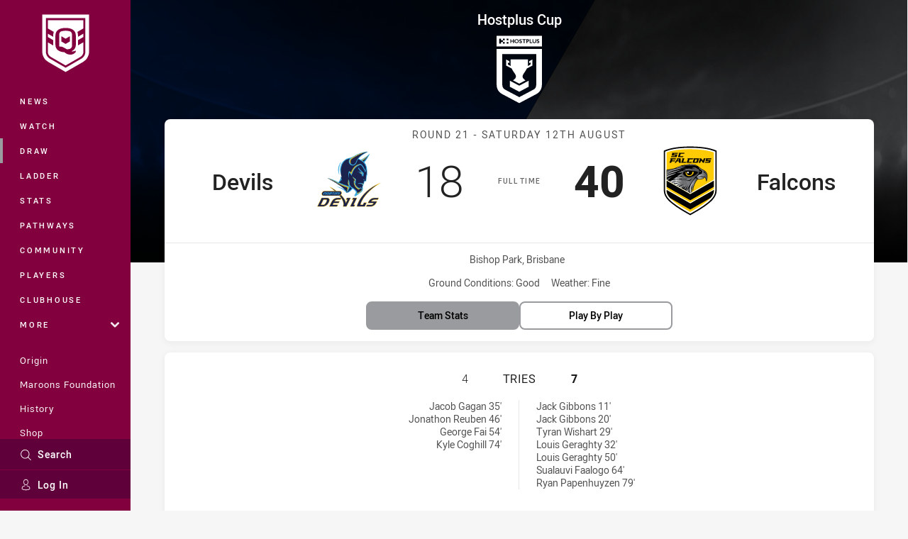

--- FILE ---
content_type: text/html; charset=utf-8
request_url: https://www.qrl.com.au/draw/qrl-premiership/2023/round-21/devils-v-falcons/
body_size: 30978
content:




<!DOCTYPE html>
<html lang="en" class="no-js-keyboard-focus">
<head>
  <meta charset="utf-8" />
  <meta http-equiv="X-UA-Compatible" content="IE=edge" />
  <meta name="HandheldFriendly" content="true" />
  <meta name="MobileOptimized" content="320" />  
  <meta name="viewport" content="width=device-width, initial-scale=1" />
  <script src="https://cdn.optimizely.com/js/26919700052.js"></script>
  <title>Devils v Falcons - Round 21, 2023 - Match Centre | QRL</title>
  <script>document.documentElement.classList.remove('no-js');</script>

<link rel="preload" as="font" href="/Client/dist/public/fonts/rl2-bold.woff2" crossorigin>
<link rel="preload" as="font" href="/Client/dist/public/fonts/rl2-medium.woff2" crossorigin>
<link rel="preload" as="font" href="/Client/dist/public/fonts/rl2-regular.woff2" crossorigin>

<link href="/Client/dist/styles.48F64E1C.css" rel="stylesheet" />
  
  <link rel="manifest" href="/manifest.json" />
  <script charset="UTF-8" type="text/javascript">
  window["adrum-start-time"] = new Date().getTime();
  (function(config){
      config.appKey = "SY-AAB-NTB";
      config.adrumExtUrlHttp = "http://cdn.appdynamics.com";
      config.adrumExtUrlHttps = "https://cdn.appdynamics.com";
      config.beaconUrlHttp = "http://syd-col.eum-appdynamics.com";
      config.beaconUrlHttps = "https://syd-col.eum-appdynamics.com";
      config.useHTTPSAlways = true;
      config.resTiming = {"bufSize":200,"clearResTimingOnBeaconSend":true};
      config.maxUrlLength = 512;
  })(window["adrum-config"] || (window["adrum-config"] = {}));
  </script>
  <script src="//cdn.appdynamics.com/adrum/adrum-23.3.0.4265.js"></script>

    <link href="https://www.qrl.com.au/draw/qrl-premiership/2023/round-21/devils-v-falcons/" rel="canonical" />
  <script>
    window.NRL_SITE_THEME = {"key":"qrl","logos":{"badge.png":"202512030522","badge.svg":"202512030522","silhouette.png":"202512030522","silhouette.svg":"202512030522","text.svg":"202512030522"}};
      window.NRL_PAGE_DATA = {"name":"Devils v Falcons","pageId":1470148,"pageType":"match","path":"78756360/qrl.web/match/post","published":"2023-02-13T04:50:30+00:00","siteName":"QRL","age":"unknown","gen":"unknown","birthYear":"unknown"};
      window.dataLayer = [window.NRL_PAGE_DATA];
          window.NRL_RECAPTCHA_DATA = { key: "6Lerp2kUAAAAABYscFaWwboSP3DaaFwY9TjZOR26"};
    window.NRL_SITE_CONFIG = {watchingThatEnabled: true, };
  </script>

<script type="text/javascript">
<!-- Google Tag Manager -->
(function(w,d,s,l,i){w[l]=w[l]||[];w[l].push({'gtm.start':new Date().getTime(),event:'gtm.js'});
var f=d.getElementsByTagName(s)[0],
j=d.createElement(s),dl=l!='dataLayer'?'&l='+l:'';j.async=true;j.src=
'https://www.googletagmanager.com/gtm.js?id='+i+dl;f.parentNode.insertBefore(j,f);
})(window,document,'script','dataLayer','GTM-PV42QSK');
<!-- End Google Tag Manager -->
</script>
  


<meta itemprop="name" property="og:title" content="Devils v Falcons" />
  <meta name="description" property="og:description" content="Norths Devils versus Sunshine Coast Falcons match centre includes live scores and updates. Includes official live player and team stats. Run metres, fantasy points scoring." />
  <meta itemprop="description" content="Norths Devils versus Sunshine Coast Falcons match centre includes live scores and updates. Includes official live player and team stats. Run metres, fantasy points scoring." />


  <meta itemprop="image" property="og:image" content="https://www.qrl.com.au/siteassets/branding/qrl-shareable-image.jpg?center=0.3%2C0.5&amp;preset=share" />
  <meta name="twitter:card" content="summary_large_image" />
  <meta name="twitter:site" content="@HostplusCup" />
<meta property="og:locale" content="en_AU" />
<meta property="og:type" content="website" />
<meta property="og:url" content="https://www.qrl.com.au/draw/qrl-premiership/2023/round-21/devils-v-falcons/" />

  <meta property="og:site_name" content="Queensland Rugby League" />

  <meta name="robots" content="index, follow, max-image-preview:large">

  <link rel="apple-touch-icon" sizes="180x180" href="/client/dist/favicons/qrl-180x180.png?bust=202512011">
  <link rel="icon" type="image/png" sizes="16x16" href="/client/dist/favicons/qrl-16x16.png?bust=202512011">
  <link rel="icon" type="image/png" sizes="32x32" href="/client/dist/favicons/qrl-32x32.png?bust=202512011">
  <link rel="icon" type="image/png" sizes="192x192" href="/client/dist/favicons/qrl-192x192.png?bust=202512011">
  <link rel="icon" type="image/png" sizes="260x260" href="/client/dist/favicons/qrl-260x260.png?bust=202512011">
  <link rel="mask-icon" href="/client/dist/logos/qrl-silhouette.svg?bust=202512011" color="#111111">

  

  
</head>
<body class="t-root t-qrl ">
  <noscript> <iframe src="https://www.googletagmanager.com/ns.html?id=GTM-PV42QSK" height="0" width="0" style="display:none;visibility:hidden"></iframe> </noscript>
  <a aria-label="Press enter to skip to main content"
     class="keyboard-navigation u-border"
     href="#main-content">
    Skip to main content
  </a>
  <div id="nrl-dummy-ad"
       class="o-ad o-ad-dummy pub_300x250 pub_300x250m pub_728x90 text-ad textAd text_ad text_ads text-ads text-ad-links"></div>
  <script>!function () { function o(o, e, n) { var i = o + "-svg", t = new XMLHttpRequest, s = document.body, d = document.createElement("div"), a = n || window.location.protocol + "//" + window.location.hostname + (window.location.port ? ":" + window.location.port : ""), c = a + e, l = " no-svg"; if (d.id = i, s.insertBefore(d, s.childNodes[0]), "withCredentials" in t) t.withCredentials, t.open("GET", c, !0); else { if ("undefined" == typeof XDomainRequest) return void (s.className += l); t = new XDomainRequest, t.open("GET", c) } t.onload = function () { d.className = "u-visually-hidden", d.innerHTML = t.responseText }, t.onerror = function () { s.className += l }, setTimeout(function () { t.send() }, 0) } o("icons", "/Client/dist/svg/icons-sprite.CBB083B4.svg")}()</script>


  <div class="l-page ">
    <div class="l-page__secondary">


  <div id="vue-navigation"
       class="pre-quench t- u-print-display-none">
    <nav aria-labelledby="navigation-title"
         class="navigation u-t-bg-color-primary "
         role="navigation"
         ref="navigation"
         :class="[positionClass, {'is-expanded': state.isNavExpanded}]"
    >

      <div class="navigation__headroom" id="js-headroom">
        <div class="navigation__header js-parallax-adjuster"
             ref="navMainHeader"
             v-on:touchmove="preventTouchMove($event, 'navMainHeader')">
          <h2 id="navigation-title" class="u-visually-hidden">Main</h2>

          <button aria-controls="navigation-menu"
                  aria-haspopup="true"
                  aria-label="Main navigation"
                  class="navigation-hamburger u-disable-hover-when-supports-touch"
                  v-bind:aria-expanded="state.isNavExpanded"
                  v-on:click="toggleNav()">
            <svg-icon class="navigation-hamburger__svg"
                      v-bind:icon="state.isNavExpanded ? 'cross' : 'hamburger'"></svg-icon>
          </button>

          <div class="navigation-logo">
            <a href="/" class="navigation-logo__link">
              <img alt="qrl logo" class="navigation-logo__badge" src="/.theme/qrl/badge.svg?bust=202512030522" />
              <img alt="qrl logo" class="navigation-logo__text" src="/.theme/qrl/text.svg?bust=202512030522" />
            </a>
          </div>
          <a
            aria-label="Search"
            class="navigation-search__small-screen-button"
            href="/search/"
          >
            <svg role="img" focusable="false" class="o-svg navigation-search__small-screen-svg">
              <use xlink:href="#svg-magnifier"/>
            </svg>
          </a>
        </div>
      </div>

      <div
        class="navigation__menu u-t-border-color-tint"
        id="navigation-menu"
        tabindex="-1"
        ref="navigationMenu"
      >
        <custom-scrollbar
          class="o-themed-scrollbar u-flex-grow-1 u-overflow-hidden"
          direction="vertical"
          id="navigation"
          ref="scrollbar"
          thumb-class="u-t-bg-color-secondary"
        >
          <div
            class="u-t-bg-color-primary u-t-border-color-tint-rm"
            slot="custom-scroll-target"
          >
            <ul class="navigation-list navigation-list--primary">
  <li>
    <a 
      class="navigation-list__link navigation-left-border u-disable-hover-when-supports-touch u-t-border-color-highlight-on-hover"
      href="/news/"
      v-bind:aria-current="isSelected('/news/', false)"
      v-bind:class="{ 'u-t-border-color-highlight is-selected': isSelected('/news/') }">
      News
    </a>
  </li>
  <li>
    <a 
      class="navigation-list__link navigation-left-border u-disable-hover-when-supports-touch u-t-border-color-highlight-on-hover"
      href="/watch/"
      v-bind:aria-current="isSelected('/watch/', false)"
      v-bind:class="{ 'u-t-border-color-highlight is-selected': isSelected('/watch/') }">
      Watch
    </a>
  </li>
  <li>
    <a 
      class="navigation-list__link navigation-left-border u-disable-hover-when-supports-touch u-t-border-color-highlight-on-hover"
      href="/draw/"
      v-bind:aria-current="isSelected('/draw/', false)"
      v-bind:class="{ 'u-t-border-color-highlight is-selected': isSelected('/draw/') }">
      Draw
    </a>
  </li>
  <li>
    <a 
      class="navigation-list__link navigation-left-border u-disable-hover-when-supports-touch u-t-border-color-highlight-on-hover"
      href="/ladder/"
      v-bind:aria-current="isSelected('/ladder/', false)"
      v-bind:class="{ 'u-t-border-color-highlight is-selected': isSelected('/ladder/') }">
      Ladder
    </a>
  </li>
  <li>
    <a 
      class="navigation-list__link navigation-left-border u-disable-hover-when-supports-touch u-t-border-color-highlight-on-hover"
      href="/stats/"
      v-bind:aria-current="isSelected('/stats/', false)"
      v-bind:class="{ 'u-t-border-color-highlight is-selected': isSelected('/stats/') }">
      Stats
    </a>
  </li>
  <li>
    <a 
      class="navigation-list__link navigation-left-border u-disable-hover-when-supports-touch u-t-border-color-highlight-on-hover"
      href="/pathways/"
      v-bind:aria-current="isSelected('/pathways/', false)"
      v-bind:class="{ 'u-t-border-color-highlight is-selected': isSelected('/pathways/') }">
      Pathways
    </a>
  </li>
  <li>
    <a 
      class="navigation-list__link navigation-left-border u-disable-hover-when-supports-touch u-t-border-color-highlight-on-hover"
      href="/community/"
      v-bind:aria-current="isSelected('/community/', false)"
      v-bind:class="{ 'u-t-border-color-highlight is-selected': isSelected('/community/') }">
      Community
    </a>
  </li>
  <li>
    <a 
      class="navigation-list__link navigation-left-border u-disable-hover-when-supports-touch u-t-border-color-highlight-on-hover"
      href="/players/"
      v-bind:aria-current="isSelected('/players/', false)"
      v-bind:class="{ 'u-t-border-color-highlight is-selected': isSelected('/players/') }">
      Players
    </a>
  </li>
  <li>
    <a 
      class="navigation-list__link navigation-left-border u-disable-hover-when-supports-touch u-t-border-color-highlight-on-hover"
      href="/clubhouse/"
      v-bind:aria-current="isSelected('/clubhouse/', false)"
      v-bind:class="{ 'u-t-border-color-highlight is-selected': isSelected('/clubhouse/') }">
      Clubhouse
    </a>
  </li>
                              <li>
                  <collapsible
                    button-class="navigation-list__link u-disable-hover-when-supports-touch u-spacing-pr-16 u-t-border-color-highlight-on-hover"
                    is-menu-button
                    v-bind:is-expanded-on-mount="isMoreExpandedOnMount"
                    v-on:collapsible-toggled="handleMenuButtonToggle"
                  >
                    <template slot="button-content">
                      More
                    </template>
                    <ul
                      class="navigation-list navigation-list--more u-t-bg-color-tint"
                      slot="button-target"
                      v-cloak
                    >
  <li>
    <a 
      class="navigation-list__link navigation-left-border u-disable-hover-when-supports-touch u-t-border-color-highlight-on-hover"
      href="/about/"
      v-bind:aria-current="isSelected('/about/', true)"
      v-bind:class="{ 'u-t-border-color-highlight is-selected': isSelected('/about/') }">
      About Us
    </a>
  </li>
  <li>
    <a 
      class="navigation-list__link navigation-left-border u-disable-hover-when-supports-touch u-t-border-color-highlight-on-hover"
      href="/clubs/"
      v-bind:aria-current="isSelected('/clubs/', true)"
      v-bind:class="{ 'u-t-border-color-highlight is-selected': isSelected('/clubs/') }">
      Clubs
    </a>
  </li>
  <li>
    <a 
      class="navigation-list__link navigation-left-border u-disable-hover-when-supports-touch u-t-border-color-highlight-on-hover"
      href="/about/eligible-players/"
      v-bind:aria-current="isSelected('/about/eligible-players/', true)"
      v-bind:class="{ 'u-t-border-color-highlight is-selected': isSelected('/about/eligible-players/') }">
      Eligible Players
    </a>
  </li>
  <li>
    <a 
      class="navigation-list__link navigation-left-border u-disable-hover-when-supports-touch u-t-border-color-highlight-on-hover"
      href="/qrl-licensed-suppliers/"
      v-bind:aria-current="isSelected('/qrl-licensed-suppliers/', true)"
      v-bind:class="{ 'u-t-border-color-highlight is-selected': isSelected('/qrl-licensed-suppliers/') }">
      QRL Licensed Suppliers
    </a>
  </li>
  <li>
    <a 
      class="navigation-list__link navigation-left-border u-disable-hover-when-supports-touch u-t-border-color-highlight-on-hover"
      href="/about/partners/"
      v-bind:aria-current="isSelected('/about/partners/', true)"
      v-bind:class="{ 'u-t-border-color-highlight is-selected': isSelected('/about/partners/') }">
      Partners
    </a>
  </li>
                    </ul>
                  </collapsible>
                </li>
            </ul>

            <ul class="navigation-list navigation-list--secondary">
  <li>
    <a 
      class="navigation-list__link navigation-left-border u-disable-hover-when-supports-touch u-t-border-color-highlight-on-hover"
      href="/state-of-origin-2026/"
      v-bind:aria-current="isSelected('/state-of-origin-2026/', false)"
      v-bind:class="{ 'u-t-border-color-highlight is-selected': isSelected('/state-of-origin-2026/') }">
      Origin
    </a>
  </li>
  <li>
    <a 
      class="navigation-list__link navigation-left-border u-disable-hover-when-supports-touch u-t-border-color-highlight-on-hover"
      href="/maroons-foundation/"
      v-bind:aria-current="isSelected('/maroons-foundation/', false)"
      v-bind:class="{ 'u-t-border-color-highlight is-selected': isSelected('/maroons-foundation/') }">
      Maroons Foundation
    </a>
  </li>
  <li>
    <a 
      class="navigation-list__link navigation-left-border u-disable-hover-when-supports-touch u-t-border-color-highlight-on-hover"
      href="/maroons-history/"
      v-bind:aria-current="isSelected('/maroons-history/', false)"
      v-bind:class="{ 'u-t-border-color-highlight is-selected': isSelected('/maroons-history/') }">
      History
    </a>
  </li>
  <li>
    <a 
      class="navigation-list__link navigation-left-border u-disable-hover-when-supports-touch u-t-border-color-highlight-on-hover"
      href="https://www.maroonsshop.com/shop/"
      v-bind:aria-current="isSelected('https://www.maroonsshop.com/shop/', false)"
      v-bind:class="{ 'u-t-border-color-highlight is-selected': isSelected('https://www.maroonsshop.com/shop/') }">
      Shop
    </a>
  </li>
  <li>
    <a 
      class="navigation-list__link navigation-left-border u-disable-hover-when-supports-touch u-t-border-color-highlight-on-hover"
      href="https://www.maroonsshop.com/membership/"
      v-bind:aria-current="isSelected('https://www.maroonsshop.com/membership/', false)"
      v-bind:class="{ 'u-t-border-color-highlight is-selected': isSelected('https://www.maroonsshop.com/membership/') }">
      Membership
    </a>
  </li>
            </ul>

          </div>
        </custom-scrollbar>
        <div>
            <a
              class="navigation-search navigation-left-border u-t-bg-color-tint u-t-border-color-highlight-on-hover"
              href="/search/"
              v-bind:aria-current="isSelected('/search/')"
              v-bind:class="{ 'u-t-border-color-highlight is-selected': isSelected('/search/') }"
            >
              <div class="navigation-search__link">
                <svg
                  class="o-svg navigation-search__svg"
                  focusable="false"
                  role="img"
                >
                  <use xlink:href="#svg-magnifier" />
                </svg>
                Search
              </div>
            </a>
                        <div class="navigation-account">
                <a
                  aria-controls="nrl-account"
                  class="navigation-account-button navigation-left-border u-flex-grow-1 u-t-bg-color-tint u-t-border-color-highlight-on-hover"
                  href="/account/login?ReturnUrl=%2Fdraw%2Fqrl-premiership%2F2023%2Fround-21%2Fdevils-v-falcons%2F"
                >
                  <svg
                    role="img"
                    focusable="false"
                    class="o-svg navigation-account-button__svg"
                  >
                    <use xlink:href="#svg-bust" />
                  </svg>
                  Log In
                </a>
              </div>

        </div>
      </div>
    </nav>
  </div>


    </div>
    <main class="l-page-primary" role="main">

      <div class="u-visually-hidden"
           data-nosnippet
           id="main-content"
           tabindex="-1">
        You have skipped the navigation, tab for page content
      </div>
      <div class="l-page-primary__top ">

        









<div class="hero-wrap">
  <div class="hero hero-size--match-centre hero--match-centre hero--position-absolute o-hero-gradient o-hero-gradient--black">
      <div class="t-devils">
        <div class="hero__angle-overlay hero__angle-overlay--left o-skewed-block u-mix-blend-mode-multiply u-t-bg-color-primary"></div>
      </div>
      <div class="t-falcons">
        <div class="hero__angle-overlay hero__angle-overlay--right o-skewed-block u-mix-blend-mode-multiply u-t-bg-color-primary"></div>
      </div>

    <picture>
      <source media="(max-width: 47.9375em)" srcset="/Resources/Images/fallback/match-centre-bg-small-768x596.jpg?preset=hero-match-small" />
      <img class="hero__image " src="/Resources/Images/fallback/match-centre-bg-large-1736x370.jpg?preset=hero-match-large" alt="Devils v Falcons" />
    </picture>
  </div>
</div>

  <div class="l-content pre-quench" id="vue-match-centre" q-data="{&quot;callToAction&quot;:{&quot;accessibleText&quot;:&quot;Team Stats for Devils v Falcons&quot;,&quot;text&quot;:&quot;Team Stats&quot;,&quot;url&quot;:&quot;https://www.qrl.com.au/draw/qrl-premiership/2023/round-21/devils-v-falcons/#tab-team-stats&quot;,&quot;type&quot;:&quot;TeamStats&quot;},&quot;match&quot;:{&quot;matchId&quot;:&quot;20231142110&quot;,&quot;matchMode&quot;:&quot;Post&quot;,&quot;matchState&quot;:&quot;FullTime&quot;,&quot;updated&quot;:&quot;2023-08-22T01:56:07Z&quot;,&quot;gameSeconds&quot;:4800,&quot;roundNumber&quot;:21,&quot;roundTitle&quot;:&quot;Round 21&quot;,&quot;startTime&quot;:&quot;2023-08-12T06:00:00Z&quot;,&quot;url&quot;:&quot;https://www.qrl.com.au/draw/qrl-premiership/2023/round-21/devils-v-falcons/&quot;,&quot;homeTeam&quot;:{&quot;teamId&quot;:500071,&quot;nickName&quot;:&quot;Devils&quot;,&quot;name&quot;:&quot;Norths Devils&quot;,&quot;score&quot;:18,&quot;captainPlayerId&quot;:500306,&quot;theme&quot;:{&quot;key&quot;:&quot;devils&quot;,&quot;logos&quot;:{&quot;badge.png&quot;:&quot;202512030522&quot;,&quot;silhouette.png&quot;:&quot;202512030522&quot;,&quot;silhouette.svg&quot;:&quot;202512030522&quot;}},&quot;players&quot;:[{&quot;firstName&quot;:&quot;Jack&quot;,&quot;lastName&quot;:&quot;Ahearn&quot;,&quot;position&quot;:&quot;Fullback&quot;,&quot;headImage&quot;:&quot;/remote.axd?https://rugbyimages.statsperform.com/Player%20Profile%20Headshots/114/2023/500071/Ahearn%2C%20J%20-%20Norths%20Devils%20headshots.png?center=0.3%2C0.5&quot;,&quot;bodyImage&quot;:&quot;/remote.axd?https://rugbyimages.statsperform.com/Player%20Bodyshots/114/2023/500071/Ahearn%2C%20J%20-%20Norths%20Devils%20bodyshots.png?center=0.5%2C0.5&quot;,&quot;url&quot;:&quot;https://www.qrl.com.au/players/qrl-premiership/norths-devils/jack-ahearn/&quot;,&quot;playerId&quot;:500306,&quot;number&quot;:1,&quot;isOnField&quot;:true},{&quot;firstName&quot;:&quot;Tony&quot;,&quot;lastName&quot;:&quot;Tumusa&quot;,&quot;position&quot;:&quot;Winger&quot;,&quot;headImage&quot;:&quot;/remote.axd?https://rugbyimages.statsperform.com/Player%20Profile%20Headshots/114/2023/500071/Tumusa%2C%20T%20-%20Norths%20Devils%20headshots.png?center=0.3%2C0.5&quot;,&quot;bodyImage&quot;:&quot;/remote.axd?https://rugbyimages.statsperform.com/Player%20Bodyshots/114/2023/500071/Tumusa%2C%20T%20-%20Norths%20Devils%20bodyshots.png?center=0.5%2C0.5&quot;,&quot;url&quot;:&quot;https://www.qrl.com.au/players/qrl-premiership/norths-devils/tony-tumusa/&quot;,&quot;playerId&quot;:501276,&quot;number&quot;:2,&quot;isOnField&quot;:false},{&quot;firstName&quot;:&quot;Jacob&quot;,&quot;lastName&quot;:&quot;Gagan&quot;,&quot;position&quot;:&quot;Centre&quot;,&quot;headImage&quot;:&quot;/Resources/Images/fallback/head-shot.png&quot;,&quot;bodyImage&quot;:&quot;/Resources/Images/fallback/body-shot.png&quot;,&quot;playerId&quot;:500793,&quot;number&quot;:3,&quot;isOnField&quot;:false},{&quot;firstName&quot;:&quot;Connor&quot;,&quot;lastName&quot;:&quot;Broadhurst&quot;,&quot;position&quot;:&quot;Centre&quot;,&quot;headImage&quot;:&quot;/remote.axd?https://rugbyimages.statsperform.com/Player%20Profile%20Headshots/114/2023/500071/Broadhurst%2C%20C%20-%20Norths%20Devils%20headshots.png?center=0.3%2C0.5&quot;,&quot;bodyImage&quot;:&quot;/remote.axd?https://rugbyimages.statsperform.com/Player%20Bodyshots/114/2023/500071/Broadhurst%2C%20C%20-%20Norths%20Devils%20bodyshots.png?center=0.5%2C0.5&quot;,&quot;url&quot;:&quot;https://www.qrl.com.au/players/qrl-premiership/norths-devils/connor-broadhurst/&quot;,&quot;playerId&quot;:500860,&quot;number&quot;:4,&quot;isOnField&quot;:true},{&quot;firstName&quot;:&quot;Jonathon&quot;,&quot;lastName&quot;:&quot;Reuben&quot;,&quot;position&quot;:&quot;Winger&quot;,&quot;headImage&quot;:&quot;/remote.axd?https://rugbyimages.statsperform.com/Player%20Profile%20Headshots/114/2023/500071/Reuben%2C%20J%20-%20Norths%20Devils%20headshots.png?center=0.3%2C0.5&quot;,&quot;bodyImage&quot;:&quot;/remote.axd?https://rugbyimages.statsperform.com/Player%20Bodyshots/114/2023/500071/Reuben%2C%20J%20-%20Norths%20Devils%20bodyshots.png?center=0.5%2C0.5&quot;,&quot;url&quot;:&quot;https://www.qrl.com.au/players/qrl-premiership/norths-devils/jon-reuben/&quot;,&quot;playerId&quot;:501486,&quot;number&quot;:5,&quot;isOnField&quot;:true},{&quot;firstName&quot;:&quot;Kyle&quot;,&quot;lastName&quot;:&quot;Coghill&quot;,&quot;position&quot;:&quot;Five-Eighth&quot;,&quot;headImage&quot;:&quot;/Resources/Images/fallback/head-shot.png&quot;,&quot;bodyImage&quot;:&quot;/Resources/Images/fallback/body-shot.png&quot;,&quot;url&quot;:&quot;https://www.qrl.com.au/players/qrl-premiership/norths-devils/kyle-coghill/&quot;,&quot;playerId&quot;:508167,&quot;number&quot;:6,&quot;isOnField&quot;:true},{&quot;firstName&quot;:&quot;Bryce&quot;,&quot;lastName&quot;:&quot;Donovan&quot;,&quot;position&quot;:&quot;Halfback&quot;,&quot;headImage&quot;:&quot;/remote.axd?https://rugbyimages.statsperform.com/Player%20Profile%20Headshots/114/2023/500071/Donovan%2C%20B%20-%20Norths%20Devils%20headshots.png?center=0.3%2C0.5&quot;,&quot;bodyImage&quot;:&quot;/remote.axd?https://rugbyimages.statsperform.com/Player%20Bodyshots/114/2023/500071/Donovan%2C%20B%20-%20Norths%20Devils%20bodyshots.png?center=0.5%2C0.5&quot;,&quot;url&quot;:&quot;https://www.qrl.com.au/players/qrl-premiership/norths-devils/bryce-donovan/&quot;,&quot;playerId&quot;:500574,&quot;number&quot;:7,&quot;isOnField&quot;:true},{&quot;firstName&quot;:&quot;Jayden&quot;,&quot;lastName&quot;:&quot;Stephens&quot;,&quot;position&quot;:&quot;Prop&quot;,&quot;headImage&quot;:&quot;/remote.axd?https://rugbyimages.statsperform.com/Player%20Profile%20Headshots/114/2023/500071/Stephens%2C%20J%20-%20Norths%20Devils%20headshots.png?center=0.3%2C0.5&quot;,&quot;bodyImage&quot;:&quot;/remote.axd?https://rugbyimages.statsperform.com/Player%20Bodyshots/114/2023/500071/Stephens%2C%20J%20-%20Norths%20Devils%20bodyshots.png?center=0.5%2C0.5&quot;,&quot;url&quot;:&quot;https://www.qrl.com.au/players/qrl-premiership/norths-devils/jayden-stephens/&quot;,&quot;playerId&quot;:506023,&quot;number&quot;:8,&quot;isOnField&quot;:true},{&quot;firstName&quot;:&quot;Kierran&quot;,&quot;lastName&quot;:&quot;Moseley&quot;,&quot;position&quot;:&quot;Interchange&quot;,&quot;headImage&quot;:&quot;/remote.axd?https://rugbyimages.statsperform.com/Player%20Profile%20Headshots/114/2023/500071/Moseley%2C%20K%20-%20Norths%20Devils%20headshots.png?center=0.3%2C0.5&quot;,&quot;bodyImage&quot;:&quot;/remote.axd?https://rugbyimages.statsperform.com/Player%20Bodyshots/114/2023/500071/Moseley%2C%20K%20-%20Norths%20Devils%20bodyshots.png?center=0.5%2C0.5&quot;,&quot;url&quot;:&quot;https://www.qrl.com.au/players/qrl-premiership/norths-devils/kierran-moseley/&quot;,&quot;playerId&quot;:500514,&quot;number&quot;:9,&quot;isOnField&quot;:true},{&quot;firstName&quot;:&quot;George&quot;,&quot;lastName&quot;:&quot;Fai&quot;,&quot;position&quot;:&quot;Prop&quot;,&quot;headImage&quot;:&quot;/Resources/Images/fallback/head-shot.png&quot;,&quot;bodyImage&quot;:&quot;/Resources/Images/fallback/body-shot.png&quot;,&quot;url&quot;:&quot;https://www.qrl.com.au/players/qrl-premiership/norths-devils/george-fai/&quot;,&quot;playerId&quot;:501577,&quot;number&quot;:10,&quot;isOnField&quot;:false},{&quot;firstName&quot;:&quot;Moses&quot;,&quot;lastName&quot;:&quot;Noovao-McGreal&quot;,&quot;position&quot;:&quot;2nd Row&quot;,&quot;headImage&quot;:&quot;/remote.axd?https://rugbyimages.statsperform.com/Player%20Profile%20Headshots/114/2023/500071/Noovao-McGreal%2C%20M%20-%20Norths%20Devils%20headshots.png?center=0.3%2C0.5&quot;,&quot;bodyImage&quot;:&quot;/remote.axd?https://rugbyimages.statsperform.com/Player%20Bodyshots/114/2023/500071/Noovao-McGreal%2C%20M%20-%20Norths%20Devils%20bodyshots.png?center=0.5%2C0.5&quot;,&quot;url&quot;:&quot;https://www.qrl.com.au/players/qrl-premiership/norths-devils/moses-noovao-mcgreal/&quot;,&quot;playerId&quot;:503361,&quot;number&quot;:11,&quot;isOnField&quot;:true},{&quot;firstName&quot;:&quot;Viko&quot;,&quot;lastName&quot;:&quot;Puliuvea&quot;,&quot;position&quot;:&quot;2nd Row&quot;,&quot;headImage&quot;:&quot;/remote.axd?https://rugbyimages.statsperform.com/Player%20Profile%20Headshots/114/2023/500071/Puliuvea%2C%20V%20-%20Norths%20Devils%20headshots.png?center=0.3%2C0.5&quot;,&quot;bodyImage&quot;:&quot;/remote.axd?https://rugbyimages.statsperform.com/Player%20Bodyshots/114/2023/500071/Puliuvea%2C%20V%20-%20Norths%20Devils%20bodyshots.png?center=0.5%2C0.5&quot;,&quot;url&quot;:&quot;https://www.qrl.com.au/players/qrl-premiership/norths-devils/viko-puluivea/&quot;,&quot;playerId&quot;:504073,&quot;number&quot;:12,&quot;isOnField&quot;:false},{&quot;firstName&quot;:&quot;Sam&quot;,&quot;lastName&quot;:&quot;Elliott&quot;,&quot;position&quot;:&quot;Lock&quot;,&quot;headImage&quot;:&quot;/remote.axd?https://rugbyimages.statsperform.com/Player%20Profile%20Headshots/114/2023/500071/Elliott%2C%20S%20-%20Norths%20Devils%20headshots.png?center=0.3%2C0.5&quot;,&quot;bodyImage&quot;:&quot;/remote.axd?https://rugbyimages.statsperform.com/Player%20Bodyshots/114/2023/500071/Elliott%2C%20S%20-%20Norths%20Devils%20bodyshots.png?center=0.5%2C0.5&quot;,&quot;url&quot;:&quot;https://www.qrl.com.au/players/qrl-premiership/norths-devils/sam-elliott/&quot;,&quot;playerId&quot;:504380,&quot;number&quot;:13,&quot;isOnField&quot;:true},{&quot;firstName&quot;:&quot;Manase&quot;,&quot;lastName&quot;:&quot;Kaho&quot;,&quot;position&quot;:&quot;Interchange&quot;,&quot;headImage&quot;:&quot;/Resources/Images/fallback/head-shot.png&quot;,&quot;bodyImage&quot;:&quot;/Resources/Images/fallback/body-shot.png&quot;,&quot;url&quot;:&quot;https://www.qrl.com.au/players/qrl-premiership/norths-devils/manase-kaho/&quot;,&quot;playerId&quot;:100001935,&quot;number&quot;:14,&quot;isOnField&quot;:true},{&quot;firstName&quot;:&quot;James&quot;,&quot;lastName&quot;:&quot;Flack&quot;,&quot;position&quot;:&quot;Interchange&quot;,&quot;headImage&quot;:&quot;/Resources/Images/fallback/head-shot.png&quot;,&quot;bodyImage&quot;:&quot;/Resources/Images/fallback/body-shot.png&quot;,&quot;playerId&quot;:506918,&quot;number&quot;:15,&quot;isOnField&quot;:true},{&quot;firstName&quot;:&quot;William&quot;,&quot;lastName&quot;:&quot;Toloi&quot;,&quot;position&quot;:&quot;Interchange&quot;,&quot;headImage&quot;:&quot;/remote.axd?https://rugbyimages.statsperform.com/Player%20Profile%20Headshots/114/2023/500071/Toloi%2C%20W%20-%20Norths%20Devils%20headshots.png?center=0.3%2C0.5&quot;,&quot;bodyImage&quot;:&quot;/remote.axd?https://rugbyimages.statsperform.com/Player%20Bodyshots/114/2023/500071/Toloi%2C%20W%20-%20Norths%20Devils%20bodyshots.png?center=0.5%2C0.5&quot;,&quot;url&quot;:&quot;https://www.qrl.com.au/players/qrl-premiership/norths-devils/william-toloi/&quot;,&quot;playerId&quot;:508088,&quot;number&quot;:16,&quot;isOnField&quot;:true},{&quot;firstName&quot;:&quot;Bernard&quot;,&quot;lastName&quot;:&quot;Gregorius&quot;,&quot;position&quot;:&quot;Replacement&quot;,&quot;headImage&quot;:&quot;/remote.axd?https://rugbyimages.statsperform.com/Player%20Profile%20Headshots/114/2023/500071/Gregorius%2C%20B%20-%20Norths%20Devils%20headshots.png?center=0.3%2C0.5&quot;,&quot;bodyImage&quot;:&quot;/remote.axd?https://rugbyimages.statsperform.com/Player%20Bodyshots/114/2023/500071/Gregorius%2C%20B%20-%20Norths%20Devils%20bodyshots.png?center=0.5%2C0.5&quot;,&quot;url&quot;:&quot;https://www.qrl.com.au/players/qrl-premiership/norths-devils/bernard-gregorius/&quot;,&quot;playerId&quot;:503752,&quot;number&quot;:17,&quot;isOnField&quot;:false},{&quot;firstName&quot;:&quot;Zakaria&quot;,&quot;lastName&quot;:&quot;McGuire&quot;,&quot;position&quot;:&quot;Hooker&quot;,&quot;headImage&quot;:&quot;/Resources/Images/fallback/head-shot.png&quot;,&quot;bodyImage&quot;:&quot;/Resources/Images/fallback/body-shot.png&quot;,&quot;playerId&quot;:506152,&quot;number&quot;:19,&quot;isOnField&quot;:true}],&quot;scoring&quot;:{&quot;conversions&quot;:{&quot;summaries&quot;:[&quot;Bryce Donovan 56&#39;&quot;],&quot;attempts&quot;:4,&quot;made&quot;:1},&quot;halfTimeScore&quot;:4,&quot;tries&quot;:{&quot;summaries&quot;:[&quot;Jacob Gagan 35&#39;&quot;,&quot;Jonathon Reuben 46&#39;&quot;,&quot;George Fai 54&#39;&quot;,&quot;Kyle Coghill 74&#39;&quot;],&quot;made&quot;:4}}},&quot;awayTeam&quot;:{&quot;teamId&quot;:500058,&quot;nickName&quot;:&quot;Falcons&quot;,&quot;name&quot;:&quot;Sunshine Coast Falcons&quot;,&quot;score&quot;:40,&quot;captainPlayerId&quot;:505098,&quot;theme&quot;:{&quot;key&quot;:&quot;falcons&quot;,&quot;logos&quot;:{&quot;badge.png&quot;:&quot;202512030522&quot;,&quot;badge.svg&quot;:&quot;202512030522&quot;,&quot;silhouette.png&quot;:&quot;202512030522&quot;,&quot;silhouette.svg&quot;:&quot;202512030522&quot;}},&quot;players&quot;:[{&quot;firstName&quot;:&quot;Ryan&quot;,&quot;lastName&quot;:&quot;Papenhuyzen&quot;,&quot;position&quot;:&quot;Fullback&quot;,&quot;headImage&quot;:&quot;/Resources/Images/fallback/head-shot.png&quot;,&quot;bodyImage&quot;:&quot;/Resources/Images/fallback/body-shot.png&quot;,&quot;playerId&quot;:504098,&quot;number&quot;:1,&quot;isOnField&quot;:true},{&quot;firstName&quot;:&quot;Sualauvi&quot;,&quot;lastName&quot;:&quot;Faalogo&quot;,&quot;position&quot;:&quot;Winger&quot;,&quot;headImage&quot;:&quot;/remote.axd?http://rugbyimages.statsperform.com/Player%20Profile%20Headshots/114/2023/500058/SUALAUVIFAALOGO-HEAD.png?center=0.3%2C0.5&quot;,&quot;bodyImage&quot;:&quot;/remote.axd?http://rugbyimages.statsperform.com/Player%20Bodyshots/114/2023/500058/SUALAUVIFAALOGO-BODY.png?center=0.5%2C0.5&quot;,&quot;url&quot;:&quot;https://www.qrl.com.au/players/qrl-premiership/sunshine-coast-falcons/sualauvi-faalogo/&quot;,&quot;playerId&quot;:100006297,&quot;number&quot;:2,&quot;isOnField&quot;:true},{&quot;firstName&quot;:&quot;Justin&quot;,&quot;lastName&quot;:&quot;Olam&quot;,&quot;position&quot;:&quot;Centre&quot;,&quot;headImage&quot;:&quot;/remote.axd?http://rugbyimages.statsperform.com/Player%20Profile%20Headshots/114/2023/500058/JUSTINOLAM-HEAD.png?center=0.3%2C0.5&quot;,&quot;bodyImage&quot;:&quot;/remote.axd?http://rugbyimages.statsperform.com/Player%20Bodyshots/114/2023/500058/JUSTINOLAM-BODY.png?center=0.5%2C0.5&quot;,&quot;url&quot;:&quot;https://www.qrl.com.au/players/qrl-premiership/sunshine-coast-falcons/justin-olam/&quot;,&quot;playerId&quot;:506007,&quot;number&quot;:3,&quot;isOnField&quot;:true},{&quot;firstName&quot;:&quot;Kane&quot;,&quot;lastName&quot;:&quot;Jackson&quot;,&quot;position&quot;:&quot;Centre&quot;,&quot;headImage&quot;:&quot;/remote.axd?https://rugbyimages.statsperform.com/Player%20Profile%20Headshots/114/2023/500058/Jackson%2C%20K%20-%20Sunshine%20Coast%20Falcons%20headshots.png?center=0.3%2C0.5&quot;,&quot;bodyImage&quot;:&quot;/remote.axd?https://rugbyimages.statsperform.com/Player%20Bodyshots/114/2023/500058/Jackson%2C%20K%20-%20Sunshine%20Coast%20Falcons%20bodyshots.png?center=0.5%2C0.5&quot;,&quot;url&quot;:&quot;https://www.qrl.com.au/players/qrl-premiership/sunshine-coast-falcons/kane-jackson/&quot;,&quot;playerId&quot;:506870,&quot;number&quot;:4,&quot;isOnField&quot;:true},{&quot;firstName&quot;:&quot;Grant&quot;,&quot;lastName&quot;:&quot;Anderson&quot;,&quot;position&quot;:&quot;Winger&quot;,&quot;headImage&quot;:&quot;/remote.axd?http://rugbyimages.statsperform.com/Player%20Profile%20Headshots/114/2023/500058/GrantANDERSON-HEAD.png?center=0.3%2C0.5&quot;,&quot;bodyImage&quot;:&quot;/remote.axd?http://rugbyimages.statsperform.com/Player%20Bodyshots/114/2023/500058/GrantANDERSON-BODY.png?center=0.5%2C0.5&quot;,&quot;url&quot;:&quot;https://www.qrl.com.au/players/qrl-premiership/sunshine-coast-falcons/grant-anderson/&quot;,&quot;playerId&quot;:507987,&quot;number&quot;:5,&quot;isOnField&quot;:true},{&quot;firstName&quot;:&quot;Luke&quot;,&quot;lastName&quot;:&quot;Polselli&quot;,&quot;position&quot;:&quot;Five-Eighth&quot;,&quot;headImage&quot;:&quot;/remote.axd?https://rugbyimages.statsperform.com/Player%20Profile%20Headshots/114/2023/500058/Polselli%2C%20L%20-%20Sunshine%20Coast%20Falcons%20headshots.png?center=0.3%2C0.5&quot;,&quot;bodyImage&quot;:&quot;/remote.axd?https://rugbyimages.statsperform.com/Player%20Bodyshots/114/2023/500058/Polselli%2C%20L%20-%20Sunshine%20Coast%20Falcons%20bodyshots.png?center=0.5%2C0.5&quot;,&quot;url&quot;:&quot;https://www.qrl.com.au/players/qrl-premiership/sunshine-coast-falcons/luke-polselli/&quot;,&quot;playerId&quot;:504224,&quot;number&quot;:6,&quot;isOnField&quot;:true},{&quot;firstName&quot;:&quot;Jack&quot;,&quot;lastName&quot;:&quot;Wright&quot;,&quot;position&quot;:&quot;Halfback&quot;,&quot;headImage&quot;:&quot;/remote.axd?https://rugbyimages.statsperform.com/Player%20Profile%20Headshots/114/2023/500058/Wright%2C%20J%20-%20Sunshine%20Coast%20Falcons%20headshots.png?center=0.3%2C0.5&quot;,&quot;bodyImage&quot;:&quot;/remote.axd?https://rugbyimages.statsperform.com/Player%20Bodyshots/114/2023/500058/Wright%2C%20J%20-%20Sunshine%20Coast%20Falcons%20bodyshots.png?center=0.5%2C0.5&quot;,&quot;url&quot;:&quot;https://www.qrl.com.au/players/qrl-premiership/sunshine-coast-falcons/jack-wright/&quot;,&quot;playerId&quot;:508328,&quot;number&quot;:7,&quot;isOnField&quot;:true},{&quot;firstName&quot;:&quot;Tyran&quot;,&quot;lastName&quot;:&quot;Wishart&quot;,&quot;position&quot;:&quot;Hooker&quot;,&quot;headImage&quot;:&quot;/remote.axd?https://rugbyimages.statsperform.com/Player%20Profile%20Headshots/111/2023/500021/TYRANHEAD1.png?center=0.3%2C0.5&quot;,&quot;bodyImage&quot;:&quot;/remote.axd?https://rugbyimages.statsperform.com/Player%20Bodyshots/111/2023/500021/TYRAN%20-%20BODY.png?center=0.5%2C0.5&quot;,&quot;url&quot;:&quot;https://www.qrl.com.au/players/qrl-premiership/sunshine-coast-falcons/tyran-wishart/&quot;,&quot;playerId&quot;:507680,&quot;number&quot;:9,&quot;isOnField&quot;:false},{&quot;firstName&quot;:&quot;Aaron&quot;,&quot;lastName&quot;:&quot;Pene&quot;,&quot;position&quot;:&quot;Prop&quot;,&quot;headImage&quot;:&quot;/remote.axd?http://rugbyimages.statsperform.com/Player%20Profile%20Headshots/114/2023/500058/AARONPENE-HEAD.png?center=0.3%2C0.5&quot;,&quot;bodyImage&quot;:&quot;/remote.axd?http://rugbyimages.statsperform.com/Player%20Bodyshots/114/2023/500058/AARONPENE-BODY.png?center=0.5%2C0.5&quot;,&quot;url&quot;:&quot;https://www.qrl.com.au/players/qrl-premiership/sunshine-coast-falcons/aaron-pene/&quot;,&quot;playerId&quot;:501226,&quot;number&quot;:10,&quot;isOnField&quot;:true},{&quot;firstName&quot;:&quot;Jack&quot;,&quot;lastName&quot;:&quot;Gibbons&quot;,&quot;position&quot;:&quot;2nd Row&quot;,&quot;headImage&quot;:&quot;/Resources/Images/fallback/head-shot.png&quot;,&quot;bodyImage&quot;:&quot;/Resources/Images/fallback/body-shot.png&quot;,&quot;url&quot;:&quot;https://www.qrl.com.au/players/qrl-premiership/sunshine-coast-falcons/jack-gibbons/&quot;,&quot;playerId&quot;:504833,&quot;number&quot;:11,&quot;isOnField&quot;:true},{&quot;firstName&quot;:&quot;Jack&quot;,&quot;lastName&quot;:&quot;Howarth&quot;,&quot;position&quot;:&quot;2nd Row&quot;,&quot;headImage&quot;:&quot;/remote.axd?http://rugbyimages.statsperform.com/Player%20Profile%20Headshots/114/2023/500058/JACK-HEAD.png?center=0.3%2C0.5&quot;,&quot;bodyImage&quot;:&quot;/remote.axd?http://rugbyimages.statsperform.com/Player%20Bodyshots/114/2023/500058/JACK-BODY.png?center=0.5%2C0.5&quot;,&quot;url&quot;:&quot;https://www.qrl.com.au/players/qrl-premiership/sunshine-coast-falcons/jack-howarth/&quot;,&quot;playerId&quot;:100004865,&quot;number&quot;:12,&quot;isOnField&quot;:true},{&quot;firstName&quot;:&quot;Sam&quot;,&quot;lastName&quot;:&quot;Burns&quot;,&quot;position&quot;:&quot;Lock&quot;,&quot;headImage&quot;:&quot;/remote.axd?https://rugbyimages.statsperform.com/Player%20Profile%20Headshots/114/2023/500058/Burns%2C%20S%20-%20Sunshine%20Coast%20Falcons%20headshots.png?center=0.3%2C0.5&quot;,&quot;bodyImage&quot;:&quot;/remote.axd?https://rugbyimages.statsperform.com/Player%20Bodyshots/114/2023/500058/Burns%2C%20S%20-%20Sunshine%20Coast%20Falcons%20bodyshots.png?center=0.5%2C0.5&quot;,&quot;url&quot;:&quot;https://www.qrl.com.au/players/qrl-premiership/sunshine-coast-falcons/sam-burns/&quot;,&quot;playerId&quot;:505098,&quot;number&quot;:13,&quot;isOnField&quot;:false},{&quot;firstName&quot;:&quot;Danny&quot;,&quot;lastName&quot;:&quot;Heenan&quot;,&quot;position&quot;:&quot;Interchange&quot;,&quot;headImage&quot;:&quot;/remote.axd?https://rugbyimages.statsperform.com/Player%20Profile%20Headshots/114/2023/500058/Heenan%2C%20D%20-%20Sunshine%20Coast%20Falcons%20headshots.png?center=0.3%2C0.5&quot;,&quot;bodyImage&quot;:&quot;/remote.axd?https://rugbyimages.statsperform.com/Player%20Bodyshots/114/2023/500058/Heenan%2C%20D%20-%20Sunshine%20Coast%20Falcons%20bodyshots.png?center=0.5%2C0.5&quot;,&quot;url&quot;:&quot;https://www.qrl.com.au/players/qrl-premiership/sunshine-coast-falcons/danny-heenan/&quot;,&quot;playerId&quot;:100001656,&quot;number&quot;:14,&quot;isOnField&quot;:true},{&quot;firstName&quot;:&quot;Max&quot;,&quot;lastName&quot;:&quot;Bailey&quot;,&quot;position&quot;:&quot;Interchange&quot;,&quot;headImage&quot;:&quot;/Resources/Images/fallback/head-shot.png&quot;,&quot;bodyImage&quot;:&quot;/Resources/Images/fallback/body-shot.png&quot;,&quot;url&quot;:&quot;https://www.qrl.com.au/players/qrl-premiership/sunshine-coast-falcons/max-bailey/&quot;,&quot;playerId&quot;:504158,&quot;number&quot;:15,&quot;isOnField&quot;:false},{&quot;firstName&quot;:&quot;Louis&quot;,&quot;lastName&quot;:&quot;Geraghty&quot;,&quot;position&quot;:&quot;Interchange&quot;,&quot;headImage&quot;:&quot;/Resources/Images/fallback/head-shot.png&quot;,&quot;bodyImage&quot;:&quot;/Resources/Images/fallback/body-shot.png&quot;,&quot;url&quot;:&quot;https://www.qrl.com.au/players/qrl-premiership/sunshine-coast-falcons/louis-geraghty/&quot;,&quot;playerId&quot;:506299,&quot;number&quot;:16,&quot;isOnField&quot;:true},{&quot;firstName&quot;:&quot;Lazarus&quot;,&quot;lastName&quot;:&quot;Vaalepu&quot;,&quot;position&quot;:&quot;Interchange&quot;,&quot;headImage&quot;:&quot;/remote.axd?https://rugbyimages.statsperform.com/Player%20Profile%20Headshots/114/2023/500058/Vaalepu%2C%20L%20-%20Sunshine%20Coast%20Falcons%20headshots.png?center=0.3%2C0.5&quot;,&quot;bodyImage&quot;:&quot;/remote.axd?https://rugbyimages.statsperform.com/Player%20Bodyshots/114/2023/500058/Vaalepu%2C%20L%20-%20Sunshine%20Coast%20Falcons%20bodyshots.png?center=0.5%2C0.5&quot;,&quot;url&quot;:&quot;https://www.qrl.com.au/players/qrl-premiership/sunshine-coast-falcons/lazarus-vaalepu/&quot;,&quot;playerId&quot;:504952,&quot;number&quot;:17,&quot;isOnField&quot;:true},{&quot;firstName&quot;:&quot;Chris&quot;,&quot;lastName&quot;:&quot;Lewis&quot;,&quot;position&quot;:&quot;Prop&quot;,&quot;headImage&quot;:&quot;/remote.axd?http://rugbyimages.statsperform.com/Player%20Profile%20Headshots/114/2023/500058/CHRISLEWIS-HEAD.png?center=0.3%2C0.5&quot;,&quot;bodyImage&quot;:&quot;/remote.axd?http://rugbyimages.statsperform.com/Player%20Bodyshots/114/2023/500058/CHRISLEWIS-BODY.png?center=0.5%2C0.5&quot;,&quot;url&quot;:&quot;https://www.qrl.com.au/players/qrl-premiership/sunshine-coast-falcons/chris-lewis/&quot;,&quot;playerId&quot;:502412,&quot;number&quot;:18,&quot;isOnField&quot;:true},{&quot;firstName&quot;:&quot;Javvier&quot;,&quot;lastName&quot;:&quot;Pitovao&quot;,&quot;position&quot;:&quot;Replacement&quot;,&quot;headImage&quot;:&quot;/remote.axd?https://rugbyimages.statsperform.com/Player%20Profile%20Headshots/114/2023/500058/Pitavao%2C%20J%20-%20Sunshine%20Coast%20Falcons%20headshots.png?center=0.3%2C0.5&quot;,&quot;bodyImage&quot;:&quot;/remote.axd?https://rugbyimages.statsperform.com/Player%20Bodyshots/114/2023/500058/Pitavao%2C%20J%20-%20Sunshine%20Coast%20Falcons%20bodyshots.png?center=0.5%2C0.5&quot;,&quot;url&quot;:&quot;https://www.qrl.com.au/players/qrl-premiership/sunshine-coast-falcons/javvier-pitovao/&quot;,&quot;playerId&quot;:508597,&quot;number&quot;:21,&quot;isOnField&quot;:false}],&quot;scoring&quot;:{&quot;conversions&quot;:{&quot;summaries&quot;:[&quot;Ryan Papenhuyzen 22&#39;&quot;,&quot;Ryan Papenhuyzen 34&#39;&quot;,&quot;Ryan Papenhuyzen 52&#39;&quot;,&quot;Ryan Papenhuyzen 66&#39;&quot;,&quot;Ryan Papenhuyzen 79&#39;&quot;],&quot;attempts&quot;:7,&quot;made&quot;:5},&quot;halfTimeScore&quot;:20,&quot;penaltyGoals&quot;:{&quot;summaries&quot;:[&quot;Ryan Papenhuyzen 61&#39;&quot;],&quot;attempts&quot;:1,&quot;made&quot;:1},&quot;tries&quot;:{&quot;summaries&quot;:[&quot;Jack Gibbons 11&#39;&quot;,&quot;Jack Gibbons 20&#39;&quot;,&quot;Tyran Wishart 29&#39;&quot;,&quot;Louis Geraghty 32&#39;&quot;,&quot;Louis Geraghty 50&#39;&quot;,&quot;Sualauvi Faalogo 64&#39;&quot;,&quot;Ryan Papenhuyzen 79&#39;&quot;],&quot;made&quot;:7}}},&quot;venue&quot;:&quot;Bishop Park&quot;,&quot;venueCity&quot;:&quot;Brisbane&quot;,&quot;animateMatchClock&quot;:true,&quot;attendance&quot;:0,&quot;competition&quot;:{&quot;competitionId&quot;:114,&quot;name&quot;:&quot;Hostplus Cup&quot;,&quot;theme&quot;:{&quot;key&quot;:&quot;qrl-premiership&quot;,&quot;logos&quot;:{&quot;badge-light.png&quot;:&quot;202512030522&quot;,&quot;badge-light.svg&quot;:&quot;202512030522&quot;,&quot;badge.png&quot;:&quot;202512030522&quot;,&quot;badge.svg&quot;:&quot;202512030522&quot;,&quot;header-background.png&quot;:&quot;202512030522&quot;,&quot;header-background.svg&quot;:&quot;202512030522&quot;,&quot;silhouette.png&quot;:&quot;202512030522&quot;,&quot;silhouette.svg&quot;:&quot;202512030522&quot;,&quot;text.svg&quot;:&quot;202512030522&quot;}}},&quot;groundConditions&quot;:&quot;Good&quot;,&quot;hasExtraTime&quot;:true,&quot;hasOnFieldTracking&quot;:true,&quot;positionGroups&quot;:[{&quot;title&quot;:&quot;Backs&quot;,&quot;positions&quot;:[{&quot;name&quot;:&quot;Fullback&quot;,&quot;homeProfileId&quot;:500306,&quot;awayProfileId&quot;:504098},{&quot;name&quot;:&quot;Winger&quot;,&quot;homeProfileId&quot;:501276,&quot;awayProfileId&quot;:100006297},{&quot;name&quot;:&quot;Centre&quot;,&quot;homeProfileId&quot;:500793,&quot;awayProfileId&quot;:506007},{&quot;name&quot;:&quot;Centre&quot;,&quot;homeProfileId&quot;:500860,&quot;awayProfileId&quot;:506870},{&quot;name&quot;:&quot;Winger&quot;,&quot;homeProfileId&quot;:501486,&quot;awayProfileId&quot;:507987},{&quot;name&quot;:&quot;Five-Eighth&quot;,&quot;homeProfileId&quot;:508167,&quot;awayProfileId&quot;:504224},{&quot;name&quot;:&quot;Halfback&quot;,&quot;homeProfileId&quot;:500574,&quot;awayProfileId&quot;:508328}]},{&quot;title&quot;:&quot;Forwards&quot;,&quot;positions&quot;:[{&quot;name&quot;:&quot;Prop&quot;,&quot;homeProfileId&quot;:506023,&quot;awayProfileId&quot;:501226},{&quot;name&quot;:&quot;Hooker&quot;,&quot;homeProfileId&quot;:506152,&quot;awayProfileId&quot;:507680},{&quot;name&quot;:&quot;Prop&quot;,&quot;homeProfileId&quot;:501577,&quot;awayProfileId&quot;:502412},{&quot;name&quot;:&quot;2nd Row&quot;,&quot;homeProfileId&quot;:503361,&quot;awayProfileId&quot;:504833},{&quot;name&quot;:&quot;2nd Row&quot;,&quot;homeProfileId&quot;:504073,&quot;awayProfileId&quot;:100004865},{&quot;name&quot;:&quot;Lock&quot;,&quot;homeProfileId&quot;:504380,&quot;awayProfileId&quot;:505098}]},{&quot;title&quot;:&quot;Interchange&quot;,&quot;positions&quot;:[{&quot;name&quot;:&quot;Interchange&quot;,&quot;homeProfileId&quot;:500514,&quot;awayProfileId&quot;:100001656},{&quot;name&quot;:&quot;Interchange&quot;,&quot;homeProfileId&quot;:100001935,&quot;awayProfileId&quot;:504158},{&quot;name&quot;:&quot;Interchange&quot;,&quot;homeProfileId&quot;:506918,&quot;awayProfileId&quot;:506299},{&quot;name&quot;:&quot;Interchange&quot;,&quot;homeProfileId&quot;:508088,&quot;awayProfileId&quot;:504952}]},{&quot;title&quot;:&quot;Reserves&quot;,&quot;positions&quot;:[{&quot;name&quot;:&quot;Replacement&quot;,&quot;homeProfileId&quot;:503752,&quot;awayProfileId&quot;:508597}]}],&quot;segmentCount&quot;:2,&quot;segmentDuration&quot;:2400,&quot;showTeamPositions&quot;:false,&quot;showPlayerPositions&quot;:true,&quot;stats&quot;:{&quot;topPerformers&quot;:[{&quot;title&quot;:&quot;Most Tackles&quot;,&quot;homeTotal&quot;:32.0,&quot;homePlayerId&quot;:504380,&quot;awayTotal&quot;:29.0,&quot;awayPlayerId&quot;:507680},{&quot;title&quot;:&quot;Most Run Metres&quot;,&quot;homeTotal&quot;:109.0,&quot;homePlayerId&quot;:501486,&quot;awayTotal&quot;:152.0,&quot;awayPlayerId&quot;:501226},{&quot;title&quot;:&quot;Most Line Breaks&quot;,&quot;homeTotal&quot;:1.0,&quot;homePlayerId&quot;:501276,&quot;awayTotal&quot;:3.0,&quot;awayPlayerId&quot;:507680},{&quot;title&quot;:&quot;Most Fantasy Points&quot;,&quot;homeTotal&quot;:33.0,&quot;homePlayerId&quot;:508167,&quot;awayTotal&quot;:72.0,&quot;awayPlayerId&quot;:504098}],&quot;groups&quot;:[{&quot;title&quot;:&quot;Possession &amp; Completions&quot;,&quot;stats&quot;:[{&quot;title&quot;:&quot;Possession %&quot;,&quot;type&quot;:&quot;PercentageCombined&quot;,&quot;homeValue&quot;:{&quot;value&quot;:50.0,&quot;isLeader&quot;:false},&quot;awayValue&quot;:{&quot;value&quot;:50.0,&quot;isLeader&quot;:false},&quot;keyStatOrder&quot;:1},{&quot;title&quot;:&quot;Time In Possession&quot;,&quot;type&quot;:&quot;Number&quot;,&quot;units&quot;:&quot;Minutes&quot;,&quot;homeValue&quot;:{&quot;value&quot;:1287.0,&quot;isLeader&quot;:false},&quot;awayValue&quot;:{&quot;value&quot;:1291.0,&quot;isLeader&quot;:true}},{&quot;title&quot;:&quot;Completion Rate&quot;,&quot;type&quot;:&quot;PercentageAndFraction&quot;,&quot;homeValue&quot;:{&quot;value&quot;:72.0,&quot;numerator&quot;:24,&quot;denominator&quot;:33,&quot;isLeader&quot;:false},&quot;awayValue&quot;:{&quot;value&quot;:83.0,&quot;numerator&quot;:26,&quot;denominator&quot;:31,&quot;isLeader&quot;:true}}]},{&quot;title&quot;:&quot;Attack&quot;,&quot;stats&quot;:[{&quot;title&quot;:&quot;All Runs&quot;,&quot;type&quot;:&quot;Number&quot;,&quot;homeValue&quot;:{&quot;value&quot;:152.0,&quot;isLeader&quot;:false},&quot;awayValue&quot;:{&quot;value&quot;:174.0,&quot;isLeader&quot;:true},&quot;keyStatOrder&quot;:2},{&quot;title&quot;:&quot;All Run Metres&quot;,&quot;type&quot;:&quot;Number&quot;,&quot;homeValue&quot;:{&quot;value&quot;:1155.0,&quot;isLeader&quot;:false},&quot;awayValue&quot;:{&quot;value&quot;:1653.0,&quot;isLeader&quot;:true},&quot;keyStatOrder&quot;:3},{&quot;title&quot;:&quot;Post Contact Metres&quot;,&quot;type&quot;:&quot;Number&quot;,&quot;homeValue&quot;:{&quot;value&quot;:405.0,&quot;isLeader&quot;:false},&quot;awayValue&quot;:{&quot;value&quot;:480.0,&quot;isLeader&quot;:true}},{&quot;title&quot;:&quot;Line Breaks&quot;,&quot;type&quot;:&quot;Number&quot;,&quot;homeValue&quot;:{&quot;value&quot;:3.0,&quot;isLeader&quot;:false},&quot;awayValue&quot;:{&quot;value&quot;:9.0,&quot;isLeader&quot;:true}},{&quot;title&quot;:&quot;Tackle Breaks&quot;,&quot;type&quot;:&quot;Number&quot;,&quot;homeValue&quot;:{&quot;value&quot;:22.0,&quot;isLeader&quot;:false},&quot;awayValue&quot;:{&quot;value&quot;:41.0,&quot;isLeader&quot;:true}},{&quot;title&quot;:&quot;Average Set Distance&quot;,&quot;type&quot;:&quot;Number&quot;,&quot;homeValue&quot;:{&quot;value&quot;:35.0,&quot;isLeader&quot;:false},&quot;awayValue&quot;:{&quot;value&quot;:53.35,&quot;isLeader&quot;:true}},{&quot;title&quot;:&quot;Kick Return Metres&quot;,&quot;type&quot;:&quot;Number&quot;,&quot;homeValue&quot;:{&quot;value&quot;:54.0,&quot;isLeader&quot;:false},&quot;awayValue&quot;:{&quot;value&quot;:110.0,&quot;isLeader&quot;:true}},{&quot;title&quot;:&quot;Average Play The Ball Speed&quot;,&quot;type&quot;:&quot;Range&quot;,&quot;units&quot;:&quot;Seconds&quot;,&quot;homeValue&quot;:{&quot;value&quot;:3.72,&quot;isLeader&quot;:false},&quot;awayValue&quot;:{&quot;value&quot;:3.21,&quot;isLeader&quot;:true},&quot;maxValue&quot;:5.00}]},{&quot;title&quot;:&quot;Passing&quot;,&quot;stats&quot;:[{&quot;title&quot;:&quot;Offloads&quot;,&quot;type&quot;:&quot;Number&quot;,&quot;homeValue&quot;:{&quot;value&quot;:5.0,&quot;isLeader&quot;:false},&quot;awayValue&quot;:{&quot;value&quot;:6.0,&quot;isLeader&quot;:true}},{&quot;title&quot;:&quot;Receipts&quot;,&quot;type&quot;:&quot;Number&quot;,&quot;homeValue&quot;:{&quot;value&quot;:306.0,&quot;isLeader&quot;:false},&quot;awayValue&quot;:{&quot;value&quot;:322.0,&quot;isLeader&quot;:true}},{&quot;title&quot;:&quot;Total Passes&quot;,&quot;type&quot;:&quot;Number&quot;,&quot;homeValue&quot;:{&quot;value&quot;:174.0,&quot;isLeader&quot;:true},&quot;awayValue&quot;:{&quot;value&quot;:173.0,&quot;isLeader&quot;:false}},{&quot;title&quot;:&quot;Dummy Passes&quot;,&quot;type&quot;:&quot;Number&quot;,&quot;homeValue&quot;:{&quot;value&quot;:1.0,&quot;isLeader&quot;:false},&quot;awayValue&quot;:{&quot;value&quot;:13.0,&quot;isLeader&quot;:true}}]},{&quot;title&quot;:&quot;Kicking&quot;,&quot;stats&quot;:[{&quot;title&quot;:&quot;Kicks&quot;,&quot;type&quot;:&quot;Number&quot;,&quot;homeValue&quot;:{&quot;value&quot;:14.0,&quot;isLeader&quot;:false},&quot;awayValue&quot;:{&quot;value&quot;:14.0,&quot;isLeader&quot;:false},&quot;keyStatOrder&quot;:4},{&quot;title&quot;:&quot;Kicking Metres&quot;,&quot;type&quot;:&quot;Number&quot;,&quot;homeValue&quot;:{&quot;value&quot;:449.0,&quot;isLeader&quot;:true},&quot;awayValue&quot;:{&quot;value&quot;:287.0,&quot;isLeader&quot;:false},&quot;keyStatOrder&quot;:5},{&quot;title&quot;:&quot;Forced Drop Outs&quot;,&quot;type&quot;:&quot;Number&quot;,&quot;homeValue&quot;:{&quot;value&quot;:0.0,&quot;isLeader&quot;:false},&quot;awayValue&quot;:{&quot;value&quot;:1.0,&quot;isLeader&quot;:true}},{&quot;title&quot;:&quot;Kick Defusal %&quot;,&quot;type&quot;:&quot;Percentage&quot;,&quot;homeValue&quot;:{&quot;value&quot;:100.0,&quot;numerator&quot;:8,&quot;denominator&quot;:8,&quot;isLeader&quot;:true},&quot;awayValue&quot;:{&quot;value&quot;:80.0,&quot;numerator&quot;:4,&quot;denominator&quot;:5,&quot;isLeader&quot;:false}},{&quot;title&quot;:&quot;Bombs&quot;,&quot;type&quot;:&quot;Number&quot;,&quot;homeValue&quot;:{&quot;value&quot;:2.0,&quot;isLeader&quot;:false},&quot;awayValue&quot;:{&quot;value&quot;:5.0,&quot;isLeader&quot;:true}},{&quot;title&quot;:&quot;Grubbers&quot;,&quot;type&quot;:&quot;Number&quot;,&quot;homeValue&quot;:{&quot;value&quot;:2.0,&quot;isLeader&quot;:false},&quot;awayValue&quot;:{&quot;value&quot;:6.0,&quot;isLeader&quot;:true}}]},{&quot;title&quot;:&quot;Defence&quot;,&quot;stats&quot;:[{&quot;title&quot;:&quot;Effective Tackle %&quot;,&quot;type&quot;:&quot;Percentage&quot;,&quot;homeValue&quot;:{&quot;value&quot;:81.95,&quot;isLeader&quot;:false},&quot;awayValue&quot;:{&quot;value&quot;:87.59,&quot;isLeader&quot;:true}},{&quot;title&quot;:&quot;Tackles Made&quot;,&quot;type&quot;:&quot;Number&quot;,&quot;homeValue&quot;:{&quot;value&quot;:227.0,&quot;isLeader&quot;:true},&quot;awayValue&quot;:{&quot;value&quot;:247.0,&quot;isLeader&quot;:false},&quot;keyStatOrder&quot;:6},{&quot;title&quot;:&quot;Missed Tackles&quot;,&quot;type&quot;:&quot;Number&quot;,&quot;homeValue&quot;:{&quot;value&quot;:41.0,&quot;isLeader&quot;:false},&quot;awayValue&quot;:{&quot;value&quot;:22.0,&quot;isLeader&quot;:true},&quot;keyStatOrder&quot;:7},{&quot;title&quot;:&quot;Ineffective Tackles&quot;,&quot;type&quot;:&quot;Number&quot;,&quot;homeValue&quot;:{&quot;value&quot;:9.0,&quot;isLeader&quot;:true},&quot;awayValue&quot;:{&quot;value&quot;:13.0,&quot;isLeader&quot;:false}}]},{&quot;title&quot;:&quot;Negative Play&quot;,&quot;stats&quot;:[{&quot;title&quot;:&quot;Errors&quot;,&quot;type&quot;:&quot;Number&quot;,&quot;homeValue&quot;:{&quot;value&quot;:11.0,&quot;isLeader&quot;:false},&quot;awayValue&quot;:{&quot;value&quot;:7.0,&quot;isLeader&quot;:true}},{&quot;title&quot;:&quot;Penalties Conceded&quot;,&quot;type&quot;:&quot;Number&quot;,&quot;homeValue&quot;:{&quot;value&quot;:3.0,&quot;isLeader&quot;:true},&quot;awayValue&quot;:{&quot;value&quot;:6.0,&quot;isLeader&quot;:false}},{&quot;title&quot;:&quot;Ruck Infringements&quot;,&quot;type&quot;:&quot;Number&quot;,&quot;homeValue&quot;:{&quot;value&quot;:1.0,&quot;isLeader&quot;:true},&quot;awayValue&quot;:{&quot;value&quot;:2.0,&quot;isLeader&quot;:false}},{&quot;title&quot;:&quot;On Reports&quot;,&quot;type&quot;:&quot;Number&quot;,&quot;homeValue&quot;:{&quot;value&quot;:2.0,&quot;isLeader&quot;:false},&quot;awayValue&quot;:{&quot;value&quot;:0.0,&quot;isLeader&quot;:true}}]},{&quot;title&quot;:&quot;Interchanges&quot;,&quot;stats&quot;:[{&quot;title&quot;:&quot;Used&quot;,&quot;type&quot;:&quot;Number&quot;,&quot;homeValue&quot;:{&quot;value&quot;:8.0,&quot;isLeader&quot;:false},&quot;awayValue&quot;:{&quot;value&quot;:7.0,&quot;isLeader&quot;:true}},{&quot;title&quot;:&quot;Head Injury Assessment&quot;,&quot;type&quot;:&quot;Number&quot;,&quot;homeValue&quot;:{&quot;value&quot;:0.0,&quot;isLeader&quot;:true},&quot;awayValue&quot;:{&quot;value&quot;:1.0,&quot;isLeader&quot;:false}}]}],&quot;players&quot;:{&quot;homeTeam&quot;:[{&quot;playerId&quot;:500306,&quot;allRunMetres&quot;:66,&quot;allRuns&quot;:15,&quot;bombKicks&quot;:2,&quot;crossFieldKicks&quot;:1,&quot;conversions&quot;:0,&quot;conversionAttempts&quot;:0,&quot;dummyHalfRuns&quot;:0,&quot;dummyHalfRunMetres&quot;:0,&quot;dummyPasses&quot;:1,&quot;errors&quot;:2,&quot;fantasyPointsTotal&quot;:20,&quot;fieldGoals&quot;:0,&quot;forcedDropOutKicks&quot;:0,&quot;fortyTwentyKicks&quot;:0,&quot;goals&quot;:0,&quot;goalConversionRate&quot;:0.0,&quot;grubberKicks&quot;:0,&quot;handlingErrors&quot;:1,&quot;hitUps&quot;:0,&quot;hitUpRunMetres&quot;:0,&quot;ineffectiveTackles&quot;:0,&quot;intercepts&quot;:0,&quot;kicks&quot;:8,&quot;kicksDead&quot;:0,&quot;kicksDefused&quot;:4,&quot;kickMetres&quot;:272,&quot;kickReturnMetres&quot;:4,&quot;lineBreakAssists&quot;:0,&quot;lineBreaks&quot;:0,&quot;lineEngagedRuns&quot;:0,&quot;minutesPlayed&quot;:80,&quot;missedTackles&quot;:3,&quot;offloads&quot;:0,&quot;offsideWithinTenMetres&quot;:0,&quot;oneOnOneLost&quot;:0,&quot;oneOnOneSteal&quot;:0,&quot;onePointFieldGoals&quot;:0,&quot;onReport&quot;:0,&quot;passesToRunRatio&quot;:2.67,&quot;passes&quot;:40,&quot;playTheBallTotal&quot;:0,&quot;playTheBallAverageSpeed&quot;:4.11,&quot;penalties&quot;:0,&quot;points&quot;:0,&quot;penaltyGoals&quot;:0,&quot;postContactMetres&quot;:15,&quot;receipts&quot;:57,&quot;ruckInfringements&quot;:0,&quot;sendOffs&quot;:0,&quot;sinBins&quot;:0,&quot;stintOne&quot;:4800,&quot;tackleBreaks&quot;:0,&quot;tackleEfficiency&quot;:66.67,&quot;tacklesMade&quot;:6,&quot;tries&quot;:0,&quot;tryAssists&quot;:1,&quot;twentyFortyKicks&quot;:0,&quot;twoPointFieldGoals&quot;:0},{&quot;playerId&quot;:501276,&quot;allRunMetres&quot;:82,&quot;allRuns&quot;:8,&quot;bombKicks&quot;:0,&quot;crossFieldKicks&quot;:0,&quot;conversions&quot;:0,&quot;conversionAttempts&quot;:0,&quot;dummyHalfRuns&quot;:0,&quot;dummyHalfRunMetres&quot;:0,&quot;dummyPasses&quot;:0,&quot;errors&quot;:1,&quot;fantasyPointsTotal&quot;:22,&quot;fieldGoals&quot;:0,&quot;forcedDropOutKicks&quot;:0,&quot;fortyTwentyKicks&quot;:0,&quot;goals&quot;:0,&quot;goalConversionRate&quot;:0.0,&quot;grubberKicks&quot;:0,&quot;handlingErrors&quot;:1,&quot;hitUps&quot;:2,&quot;hitUpRunMetres&quot;:0,&quot;ineffectiveTackles&quot;:0,&quot;intercepts&quot;:0,&quot;kicks&quot;:0,&quot;kicksDead&quot;:0,&quot;kicksDefused&quot;:1,&quot;kickMetres&quot;:0,&quot;kickReturnMetres&quot;:8,&quot;lineBreakAssists&quot;:0,&quot;lineBreaks&quot;:1,&quot;lineEngagedRuns&quot;:0,&quot;minutesPlayed&quot;:64,&quot;missedTackles&quot;:0,&quot;offloads&quot;:1,&quot;offsideWithinTenMetres&quot;:0,&quot;oneOnOneLost&quot;:0,&quot;oneOnOneSteal&quot;:0,&quot;onePointFieldGoals&quot;:0,&quot;onReport&quot;:0,&quot;passesToRunRatio&quot;:0.13,&quot;passes&quot;:1,&quot;playTheBallTotal&quot;:0,&quot;playTheBallAverageSpeed&quot;:2.93,&quot;penalties&quot;:0,&quot;points&quot;:0,&quot;penaltyGoals&quot;:0,&quot;postContactMetres&quot;:23,&quot;receipts&quot;:10,&quot;ruckInfringements&quot;:0,&quot;sendOffs&quot;:0,&quot;sinBins&quot;:0,&quot;stintOne&quot;:3817,&quot;tackleBreaks&quot;:1,&quot;tackleEfficiency&quot;:100.0,&quot;tacklesMade&quot;:5,&quot;tries&quot;:0,&quot;tryAssists&quot;:0,&quot;twentyFortyKicks&quot;:0,&quot;twoPointFieldGoals&quot;:0},{&quot;playerId&quot;:500793,&quot;allRunMetres&quot;:49,&quot;allRuns&quot;:8,&quot;bombKicks&quot;:0,&quot;crossFieldKicks&quot;:0,&quot;conversions&quot;:0,&quot;conversionAttempts&quot;:0,&quot;dummyHalfRuns&quot;:0,&quot;dummyHalfRunMetres&quot;:0,&quot;dummyPasses&quot;:0,&quot;errors&quot;:0,&quot;fantasyPointsTotal&quot;:19,&quot;fieldGoals&quot;:0,&quot;forcedDropOutKicks&quot;:0,&quot;fortyTwentyKicks&quot;:0,&quot;goals&quot;:0,&quot;goalConversionRate&quot;:0.0,&quot;grubberKicks&quot;:0,&quot;handlingErrors&quot;:0,&quot;hitUps&quot;:0,&quot;hitUpRunMetres&quot;:0,&quot;ineffectiveTackles&quot;:1,&quot;intercepts&quot;:0,&quot;kicks&quot;:0,&quot;kicksDead&quot;:0,&quot;kicksDefused&quot;:0,&quot;kickMetres&quot;:0,&quot;kickReturnMetres&quot;:0,&quot;lineBreakAssists&quot;:0,&quot;lineBreaks&quot;:0,&quot;lineEngagedRuns&quot;:0,&quot;minutesPlayed&quot;:70,&quot;missedTackles&quot;:0,&quot;offloads&quot;:0,&quot;offsideWithinTenMetres&quot;:0,&quot;oneOnOneLost&quot;:0,&quot;oneOnOneSteal&quot;:0,&quot;onePointFieldGoals&quot;:0,&quot;onReport&quot;:0,&quot;passesToRunRatio&quot;:0.75,&quot;passes&quot;:6,&quot;playTheBallTotal&quot;:0,&quot;playTheBallAverageSpeed&quot;:3.31,&quot;penalties&quot;:0,&quot;points&quot;:4,&quot;penaltyGoals&quot;:0,&quot;postContactMetres&quot;:15,&quot;receipts&quot;:9,&quot;ruckInfringements&quot;:0,&quot;sendOffs&quot;:0,&quot;sinBins&quot;:0,&quot;stintOne&quot;:4187,&quot;tackleBreaks&quot;:0,&quot;tackleEfficiency&quot;:87.5,&quot;tacklesMade&quot;:7,&quot;tries&quot;:1,&quot;tryAssists&quot;:0,&quot;twentyFortyKicks&quot;:0,&quot;twoPointFieldGoals&quot;:0},{&quot;playerId&quot;:500860,&quot;allRunMetres&quot;:94,&quot;allRuns&quot;:11,&quot;bombKicks&quot;:0,&quot;crossFieldKicks&quot;:0,&quot;conversions&quot;:0,&quot;conversionAttempts&quot;:2,&quot;dummyHalfRuns&quot;:1,&quot;dummyHalfRunMetres&quot;:10,&quot;dummyPasses&quot;:0,&quot;errors&quot;:1,&quot;fantasyPointsTotal&quot;:23,&quot;fieldGoals&quot;:0,&quot;forcedDropOutKicks&quot;:0,&quot;fortyTwentyKicks&quot;:0,&quot;goals&quot;:0,&quot;goalConversionRate&quot;:0.0,&quot;grubberKicks&quot;:0,&quot;handlingErrors&quot;:1,&quot;hitUps&quot;:1,&quot;hitUpRunMetres&quot;:0,&quot;ineffectiveTackles&quot;:0,&quot;intercepts&quot;:0,&quot;kicks&quot;:0,&quot;kicksDead&quot;:0,&quot;kicksDefused&quot;:0,&quot;kickMetres&quot;:0,&quot;kickReturnMetres&quot;:0,&quot;lineBreakAssists&quot;:1,&quot;lineBreaks&quot;:0,&quot;lineEngagedRuns&quot;:0,&quot;minutesPlayed&quot;:80,&quot;missedTackles&quot;:0,&quot;offloads&quot;:2,&quot;offsideWithinTenMetres&quot;:0,&quot;oneOnOneLost&quot;:0,&quot;oneOnOneSteal&quot;:0,&quot;onePointFieldGoals&quot;:0,&quot;onReport&quot;:0,&quot;passesToRunRatio&quot;:0.64,&quot;passes&quot;:7,&quot;playTheBallTotal&quot;:0,&quot;playTheBallAverageSpeed&quot;:3.78,&quot;penalties&quot;:0,&quot;points&quot;:0,&quot;penaltyGoals&quot;:0,&quot;postContactMetres&quot;:39,&quot;receipts&quot;:14,&quot;ruckInfringements&quot;:0,&quot;sendOffs&quot;:0,&quot;sinBins&quot;:0,&quot;stintOne&quot;:4800,&quot;tackleBreaks&quot;:1,&quot;tackleEfficiency&quot;:100.0,&quot;tacklesMade&quot;:6,&quot;tries&quot;:0,&quot;tryAssists&quot;:0,&quot;twentyFortyKicks&quot;:0,&quot;twoPointFieldGoals&quot;:0},{&quot;playerId&quot;:501486,&quot;allRunMetres&quot;:109,&quot;allRuns&quot;:10,&quot;bombKicks&quot;:0,&quot;crossFieldKicks&quot;:0,&quot;conversions&quot;:0,&quot;conversionAttempts&quot;:0,&quot;dummyHalfRuns&quot;:0,&quot;dummyHalfRunMetres&quot;:0,&quot;dummyPasses&quot;:0,&quot;errors&quot;:0,&quot;fantasyPointsTotal&quot;:22,&quot;fieldGoals&quot;:0,&quot;forcedDropOutKicks&quot;:0,&quot;fortyTwentyKicks&quot;:0,&quot;goals&quot;:0,&quot;goalConversionRate&quot;:0.0,&quot;grubberKicks&quot;:0,&quot;handlingErrors&quot;:0,&quot;hitUps&quot;:0,&quot;hitUpRunMetres&quot;:0,&quot;ineffectiveTackles&quot;:0,&quot;intercepts&quot;:0,&quot;kicks&quot;:1,&quot;kicksDead&quot;:0,&quot;kicksDefused&quot;:0,&quot;kickMetres&quot;:25,&quot;kickReturnMetres&quot;:9,&quot;lineBreakAssists&quot;:0,&quot;lineBreaks&quot;:1,&quot;lineEngagedRuns&quot;:0,&quot;minutesPlayed&quot;:80,&quot;missedTackles&quot;:2,&quot;offloads&quot;:1,&quot;offsideWithinTenMetres&quot;:0,&quot;oneOnOneLost&quot;:0,&quot;oneOnOneSteal&quot;:0,&quot;onePointFieldGoals&quot;:0,&quot;onReport&quot;:0,&quot;passesToRunRatio&quot;:0.5,&quot;passes&quot;:5,&quot;playTheBallTotal&quot;:0,&quot;playTheBallAverageSpeed&quot;:3.24,&quot;penalties&quot;:0,&quot;points&quot;:4,&quot;penaltyGoals&quot;:0,&quot;postContactMetres&quot;:22,&quot;receipts&quot;:11,&quot;ruckInfringements&quot;:0,&quot;sendOffs&quot;:0,&quot;sinBins&quot;:0,&quot;stintOne&quot;:4800,&quot;tackleBreaks&quot;:1,&quot;tackleEfficiency&quot;:0.0,&quot;tacklesMade&quot;:0,&quot;tries&quot;:1,&quot;tryAssists&quot;:0,&quot;twentyFortyKicks&quot;:0,&quot;twoPointFieldGoals&quot;:0},{&quot;playerId&quot;:508167,&quot;allRunMetres&quot;:68,&quot;allRuns&quot;:7,&quot;bombKicks&quot;:0,&quot;crossFieldKicks&quot;:0,&quot;conversions&quot;:0,&quot;conversionAttempts&quot;:0,&quot;dummyHalfRuns&quot;:0,&quot;dummyHalfRunMetres&quot;:0,&quot;dummyPasses&quot;:0,&quot;errors&quot;:1,&quot;fantasyPointsTotal&quot;:33,&quot;fieldGoals&quot;:0,&quot;forcedDropOutKicks&quot;:0,&quot;fortyTwentyKicks&quot;:0,&quot;goals&quot;:0,&quot;goalConversionRate&quot;:0.0,&quot;grubberKicks&quot;:2,&quot;handlingErrors&quot;:1,&quot;hitUps&quot;:0,&quot;hitUpRunMetres&quot;:0,&quot;ineffectiveTackles&quot;:0,&quot;intercepts&quot;:0,&quot;kicks&quot;:3,&quot;kicksDead&quot;:0,&quot;kicksDefused&quot;:1,&quot;kickMetres&quot;:61,&quot;kickReturnMetres&quot;:0,&quot;lineBreakAssists&quot;:0,&quot;lineBreaks&quot;:0,&quot;lineEngagedRuns&quot;:0,&quot;minutesPlayed&quot;:80,&quot;missedTackles&quot;:6,&quot;offloads&quot;:0,&quot;offsideWithinTenMetres&quot;:0,&quot;oneOnOneLost&quot;:0,&quot;oneOnOneSteal&quot;:0,&quot;onePointFieldGoals&quot;:0,&quot;onReport&quot;:0,&quot;passesToRunRatio&quot;:1.43,&quot;passes&quot;:10,&quot;playTheBallTotal&quot;:0,&quot;playTheBallAverageSpeed&quot;:4.61,&quot;penalties&quot;:0,&quot;points&quot;:4,&quot;penaltyGoals&quot;:0,&quot;postContactMetres&quot;:22,&quot;receipts&quot;:20,&quot;ruckInfringements&quot;:0,&quot;sendOffs&quot;:0,&quot;sinBins&quot;:0,&quot;stintOne&quot;:4800,&quot;tackleBreaks&quot;:6,&quot;tackleEfficiency&quot;:68.42,&quot;tacklesMade&quot;:13,&quot;tries&quot;:1,&quot;tryAssists&quot;:1,&quot;twentyFortyKicks&quot;:0,&quot;twoPointFieldGoals&quot;:0},{&quot;playerId&quot;:500574,&quot;allRunMetres&quot;:85,&quot;allRuns&quot;:11,&quot;bombKicks&quot;:0,&quot;crossFieldKicks&quot;:0,&quot;conversions&quot;:1,&quot;conversionAttempts&quot;:2,&quot;dummyHalfRuns&quot;:0,&quot;dummyHalfRunMetres&quot;:0,&quot;dummyPasses&quot;:0,&quot;errors&quot;:2,&quot;fantasyPointsTotal&quot;:19,&quot;fieldGoals&quot;:0,&quot;forcedDropOutKicks&quot;:0,&quot;fortyTwentyKicks&quot;:0,&quot;goals&quot;:0,&quot;goalConversionRate&quot;:50.0,&quot;grubberKicks&quot;:0,&quot;handlingErrors&quot;:1,&quot;hitUps&quot;:0,&quot;hitUpRunMetres&quot;:0,&quot;ineffectiveTackles&quot;:1,&quot;intercepts&quot;:0,&quot;kicks&quot;:2,&quot;kicksDead&quot;:0,&quot;kicksDefused&quot;:0,&quot;kickMetres&quot;:90,&quot;kickReturnMetres&quot;:0,&quot;lineBreakAssists&quot;:0,&quot;lineBreaks&quot;:0,&quot;lineEngagedRuns&quot;:0,&quot;minutesPlayed&quot;:80,&quot;missedTackles&quot;:2,&quot;offloads&quot;:0,&quot;offsideWithinTenMetres&quot;:0,&quot;oneOnOneLost&quot;:0,&quot;oneOnOneSteal&quot;:0,&quot;onePointFieldGoals&quot;:0,&quot;onReport&quot;:0,&quot;passesToRunRatio&quot;:1.82,&quot;passes&quot;:20,&quot;playTheBallTotal&quot;:0,&quot;playTheBallAverageSpeed&quot;:3.53,&quot;penalties&quot;:0,&quot;points&quot;:2,&quot;penaltyGoals&quot;:0,&quot;postContactMetres&quot;:30,&quot;receipts&quot;:30,&quot;ruckInfringements&quot;:1,&quot;sendOffs&quot;:0,&quot;sinBins&quot;:0,&quot;stintOne&quot;:4800,&quot;tackleBreaks&quot;:1,&quot;tackleEfficiency&quot;:75.0,&quot;tacklesMade&quot;:9,&quot;tries&quot;:0,&quot;tryAssists&quot;:0,&quot;twentyFortyKicks&quot;:0,&quot;twoPointFieldGoals&quot;:0},{&quot;playerId&quot;:506023,&quot;allRunMetres&quot;:91,&quot;allRuns&quot;:10,&quot;bombKicks&quot;:0,&quot;crossFieldKicks&quot;:0,&quot;conversions&quot;:0,&quot;conversionAttempts&quot;:0,&quot;dummyHalfRuns&quot;:0,&quot;dummyHalfRunMetres&quot;:0,&quot;dummyPasses&quot;:0,&quot;errors&quot;:0,&quot;fantasyPointsTotal&quot;:28,&quot;fieldGoals&quot;:0,&quot;forcedDropOutKicks&quot;:0,&quot;fortyTwentyKicks&quot;:0,&quot;goals&quot;:0,&quot;goalConversionRate&quot;:0.0,&quot;grubberKicks&quot;:0,&quot;handlingErrors&quot;:0,&quot;hitUps&quot;:8,&quot;hitUpRunMetres&quot;:0,&quot;ineffectiveTackles&quot;:1,&quot;intercepts&quot;:0,&quot;kicks&quot;:0,&quot;kicksDead&quot;:0,&quot;kicksDefused&quot;:0,&quot;kickMetres&quot;:0,&quot;kickReturnMetres&quot;:8,&quot;lineBreakAssists&quot;:0,&quot;lineBreaks&quot;:0,&quot;lineEngagedRuns&quot;:0,&quot;minutesPlayed&quot;:62,&quot;missedTackles&quot;:3,&quot;offloads&quot;:0,&quot;offsideWithinTenMetres&quot;:0,&quot;oneOnOneLost&quot;:0,&quot;oneOnOneSteal&quot;:0,&quot;onePointFieldGoals&quot;:0,&quot;onReport&quot;:0,&quot;passesToRunRatio&quot;:0.1,&quot;passes&quot;:1,&quot;playTheBallTotal&quot;:0,&quot;playTheBallAverageSpeed&quot;:3.88,&quot;penalties&quot;:1,&quot;points&quot;:0,&quot;penaltyGoals&quot;:0,&quot;postContactMetres&quot;:48,&quot;receipts&quot;:10,&quot;ruckInfringements&quot;:0,&quot;sendOffs&quot;:0,&quot;sinBins&quot;:0,&quot;stintOne&quot;:2751,&quot;stintTwo&quot;:984,&quot;tackleBreaks&quot;:1,&quot;tackleEfficiency&quot;:86.21,&quot;tacklesMade&quot;:25,&quot;tries&quot;:0,&quot;tryAssists&quot;:0,&quot;twentyFortyKicks&quot;:0,&quot;twoPointFieldGoals&quot;:0},{&quot;playerId&quot;:500514,&quot;allRunMetres&quot;:14,&quot;allRuns&quot;:6,&quot;bombKicks&quot;:0,&quot;crossFieldKicks&quot;:0,&quot;conversions&quot;:0,&quot;conversionAttempts&quot;:0,&quot;dummyHalfRuns&quot;:4,&quot;dummyHalfRunMetres&quot;:9,&quot;dummyPasses&quot;:0,&quot;errors&quot;:0,&quot;fantasyPointsTotal&quot;:32,&quot;fieldGoals&quot;:0,&quot;forcedDropOutKicks&quot;:0,&quot;fortyTwentyKicks&quot;:0,&quot;goals&quot;:0,&quot;goalConversionRate&quot;:0.0,&quot;grubberKicks&quot;:0,&quot;handlingErrors&quot;:0,&quot;hitUps&quot;:0,&quot;hitUpRunMetres&quot;:0,&quot;ineffectiveTackles&quot;:1,&quot;intercepts&quot;:0,&quot;kicks&quot;:0,&quot;kicksDead&quot;:0,&quot;kicksDefused&quot;:0,&quot;kickMetres&quot;:0,&quot;kickReturnMetres&quot;:0,&quot;lineBreakAssists&quot;:0,&quot;lineBreaks&quot;:0,&quot;lineEngagedRuns&quot;:0,&quot;minutesPlayed&quot;:56,&quot;missedTackles&quot;:1,&quot;offloads&quot;:0,&quot;offsideWithinTenMetres&quot;:0,&quot;oneOnOneLost&quot;:0,&quot;oneOnOneSteal&quot;:0,&quot;onePointFieldGoals&quot;:0,&quot;onReport&quot;:1,&quot;passesToRunRatio&quot;:7.17,&quot;passes&quot;:43,&quot;playTheBallTotal&quot;:0,&quot;playTheBallAverageSpeed&quot;:0.0,&quot;penalties&quot;:1,&quot;points&quot;:0,&quot;penaltyGoals&quot;:0,&quot;postContactMetres&quot;:0,&quot;receipts&quot;:43,&quot;ruckInfringements&quot;:0,&quot;sendOffs&quot;:0,&quot;sinBins&quot;:0,&quot;stintOne&quot;:3360,&quot;tackleBreaks&quot;:0,&quot;tackleEfficiency&quot;:93.94,&quot;tacklesMade&quot;:31,&quot;tries&quot;:0,&quot;tryAssists&quot;:0,&quot;twentyFortyKicks&quot;:0,&quot;twoPointFieldGoals&quot;:0},{&quot;playerId&quot;:501577,&quot;allRunMetres&quot;:109,&quot;allRuns&quot;:15,&quot;bombKicks&quot;:0,&quot;crossFieldKicks&quot;:0,&quot;conversions&quot;:0,&quot;conversionAttempts&quot;:0,&quot;dummyHalfRuns&quot;:0,&quot;dummyHalfRunMetres&quot;:0,&quot;dummyPasses&quot;:0,&quot;errors&quot;:2,&quot;fantasyPointsTotal&quot;:29,&quot;fieldGoals&quot;:0,&quot;forcedDropOutKicks&quot;:0,&quot;fortyTwentyKicks&quot;:0,&quot;goals&quot;:0,&quot;goalConversionRate&quot;:0.0,&quot;grubberKicks&quot;:0,&quot;handlingErrors&quot;:1,&quot;hitUps&quot;:13,&quot;hitUpRunMetres&quot;:0,&quot;ineffectiveTackles&quot;:1,&quot;intercepts&quot;:0,&quot;kicks&quot;:0,&quot;kicksDead&quot;:0,&quot;kicksDefused&quot;:0,&quot;kickMetres&quot;:0,&quot;kickReturnMetres&quot;:1,&quot;lineBreakAssists&quot;:0,&quot;lineBreaks&quot;:1,&quot;lineEngagedRuns&quot;:0,&quot;minutesPlayed&quot;:53,&quot;missedTackles&quot;:7,&quot;offloads&quot;:0,&quot;offsideWithinTenMetres&quot;:0,&quot;oneOnOneLost&quot;:0,&quot;oneOnOneSteal&quot;:0,&quot;onePointFieldGoals&quot;:0,&quot;onReport&quot;:0,&quot;passesToRunRatio&quot;:0.13,&quot;passes&quot;:2,&quot;playTheBallTotal&quot;:0,&quot;playTheBallAverageSpeed&quot;:3.63,&quot;penalties&quot;:0,&quot;points&quot;:4,&quot;penaltyGoals&quot;:0,&quot;postContactMetres&quot;:37,&quot;receipts&quot;:16,&quot;ruckInfringements&quot;:0,&quot;sendOffs&quot;:0,&quot;sinBins&quot;:0,&quot;stintOne&quot;:2070,&quot;stintTwo&quot;:1065,&quot;tackleBreaks&quot;:4,&quot;tackleEfficiency&quot;:68.0,&quot;tacklesMade&quot;:17,&quot;tries&quot;:1,&quot;tryAssists&quot;:0,&quot;twentyFortyKicks&quot;:0,&quot;twoPointFieldGoals&quot;:0},{&quot;playerId&quot;:503361,&quot;allRunMetres&quot;:44,&quot;allRuns&quot;:8,&quot;bombKicks&quot;:0,&quot;crossFieldKicks&quot;:0,&quot;conversions&quot;:0,&quot;conversionAttempts&quot;:0,&quot;dummyHalfRuns&quot;:1,&quot;dummyHalfRunMetres&quot;:5,&quot;dummyPasses&quot;:0,&quot;errors&quot;:0,&quot;fantasyPointsTotal&quot;:16,&quot;fieldGoals&quot;:0,&quot;forcedDropOutKicks&quot;:0,&quot;fortyTwentyKicks&quot;:0,&quot;goals&quot;:0,&quot;goalConversionRate&quot;:0.0,&quot;grubberKicks&quot;:0,&quot;handlingErrors&quot;:0,&quot;hitUps&quot;:6,&quot;hitUpRunMetres&quot;:0,&quot;ineffectiveTackles&quot;:0,&quot;intercepts&quot;:0,&quot;kicks&quot;:0,&quot;kicksDead&quot;:0,&quot;kicksDefused&quot;:0,&quot;kickMetres&quot;:0,&quot;kickReturnMetres&quot;:0,&quot;lineBreakAssists&quot;:0,&quot;lineBreaks&quot;:0,&quot;lineEngagedRuns&quot;:0,&quot;minutesPlayed&quot;:80,&quot;missedTackles&quot;:3,&quot;offloads&quot;:0,&quot;offsideWithinTenMetres&quot;:0,&quot;oneOnOneLost&quot;:0,&quot;oneOnOneSteal&quot;:0,&quot;onePointFieldGoals&quot;:0,&quot;onReport&quot;:0,&quot;passesToRunRatio&quot;:0.88,&quot;passes&quot;:7,&quot;playTheBallTotal&quot;:0,&quot;playTheBallAverageSpeed&quot;:3.45,&quot;penalties&quot;:0,&quot;points&quot;:0,&quot;penaltyGoals&quot;:0,&quot;postContactMetres&quot;:13,&quot;receipts&quot;:14,&quot;ruckInfringements&quot;:0,&quot;sendOffs&quot;:0,&quot;sinBins&quot;:0,&quot;stintOne&quot;:4800,&quot;tackleBreaks&quot;:0,&quot;tackleEfficiency&quot;:85.71,&quot;tacklesMade&quot;:18,&quot;tries&quot;:0,&quot;tryAssists&quot;:0,&quot;twentyFortyKicks&quot;:0,&quot;twoPointFieldGoals&quot;:0},{&quot;playerId&quot;:504073,&quot;allRunMetres&quot;:45,&quot;allRuns&quot;:5,&quot;bombKicks&quot;:0,&quot;crossFieldKicks&quot;:0,&quot;conversions&quot;:0,&quot;conversionAttempts&quot;:0,&quot;dummyHalfRuns&quot;:0,&quot;dummyHalfRunMetres&quot;:0,&quot;dummyPasses&quot;:0,&quot;errors&quot;:1,&quot;fantasyPointsTotal&quot;:14,&quot;fieldGoals&quot;:0,&quot;forcedDropOutKicks&quot;:0,&quot;fortyTwentyKicks&quot;:0,&quot;goals&quot;:0,&quot;goalConversionRate&quot;:0.0,&quot;grubberKicks&quot;:0,&quot;handlingErrors&quot;:1,&quot;hitUps&quot;:5,&quot;hitUpRunMetres&quot;:0,&quot;ineffectiveTackles&quot;:0,&quot;intercepts&quot;:0,&quot;kicks&quot;:0,&quot;kicksDead&quot;:0,&quot;kicksDefused&quot;:0,&quot;kickMetres&quot;:0,&quot;kickReturnMetres&quot;:0,&quot;lineBreakAssists&quot;:0,&quot;lineBreaks&quot;:0,&quot;lineEngagedRuns&quot;:0,&quot;minutesPlayed&quot;:46,&quot;missedTackles&quot;:3,&quot;offloads&quot;:0,&quot;offsideWithinTenMetres&quot;:0,&quot;oneOnOneLost&quot;:0,&quot;oneOnOneSteal&quot;:0,&quot;onePointFieldGoals&quot;:0,&quot;onReport&quot;:0,&quot;passesToRunRatio&quot;:0.0,&quot;passes&quot;:0,&quot;playTheBallTotal&quot;:0,&quot;playTheBallAverageSpeed&quot;:3.45,&quot;penalties&quot;:0,&quot;points&quot;:0,&quot;penaltyGoals&quot;:0,&quot;postContactMetres&quot;:24,&quot;receipts&quot;:6,&quot;ruckInfringements&quot;:0,&quot;sendOffs&quot;:0,&quot;sinBins&quot;:0,&quot;stintOne&quot;:2750,&quot;tackleBreaks&quot;:0,&quot;tackleEfficiency&quot;:85.71,&quot;tacklesMade&quot;:18,&quot;tries&quot;:0,&quot;tryAssists&quot;:0,&quot;twentyFortyKicks&quot;:0,&quot;twoPointFieldGoals&quot;:0},{&quot;playerId&quot;:504380,&quot;allRunMetres&quot;:81,&quot;allRuns&quot;:10,&quot;bombKicks&quot;:0,&quot;crossFieldKicks&quot;:0,&quot;conversions&quot;:0,&quot;conversionAttempts&quot;:0,&quot;dummyHalfRuns&quot;:1,&quot;dummyHalfRunMetres&quot;:0,&quot;dummyPasses&quot;:0,&quot;errors&quot;:1,&quot;fantasyPointsTotal&quot;:33,&quot;fieldGoals&quot;:0,&quot;forcedDropOutKicks&quot;:0,&quot;fortyTwentyKicks&quot;:0,&quot;goals&quot;:0,&quot;goalConversionRate&quot;:0.0,&quot;grubberKicks&quot;:0,&quot;handlingErrors&quot;:1,&quot;hitUps&quot;:8,&quot;hitUpRunMetres&quot;:0,&quot;ineffectiveTackles&quot;:2,&quot;intercepts&quot;:0,&quot;kicks&quot;:0,&quot;kicksDead&quot;:0,&quot;kicksDefused&quot;:1,&quot;kickMetres&quot;:0,&quot;kickReturnMetres&quot;:0,&quot;lineBreakAssists&quot;:0,&quot;lineBreaks&quot;:0,&quot;lineEngagedRuns&quot;:0,&quot;minutesPlayed&quot;:66,&quot;missedTackles&quot;:4,&quot;offloads&quot;:1,&quot;offsideWithinTenMetres&quot;:0,&quot;oneOnOneLost&quot;:0,&quot;oneOnOneSteal&quot;:0,&quot;onePointFieldGoals&quot;:0,&quot;onReport&quot;:1,&quot;passesToRunRatio&quot;:0.4,&quot;passes&quot;:4,&quot;playTheBallTotal&quot;:0,&quot;playTheBallAverageSpeed&quot;:3.99,&quot;penalties&quot;:1,&quot;points&quot;:0,&quot;penaltyGoals&quot;:0,&quot;postContactMetres&quot;:30,&quot;receipts&quot;:14,&quot;ruckInfringements&quot;:0,&quot;sendOffs&quot;:0,&quot;sinBins&quot;:0,&quot;stintOne&quot;:1919,&quot;stintTwo&quot;:2050,&quot;tackleBreaks&quot;:1,&quot;tackleEfficiency&quot;:84.21,&quot;tacklesMade&quot;:32,&quot;tries&quot;:0,&quot;tryAssists&quot;:0,&quot;twentyFortyKicks&quot;:0,&quot;twoPointFieldGoals&quot;:0},{&quot;playerId&quot;:100001935,&quot;allRunMetres&quot;:29,&quot;allRuns&quot;:4,&quot;bombKicks&quot;:0,&quot;crossFieldKicks&quot;:0,&quot;conversions&quot;:0,&quot;conversionAttempts&quot;:0,&quot;dummyHalfRuns&quot;:1,&quot;dummyHalfRunMetres&quot;:7,&quot;dummyPasses&quot;:0,&quot;errors&quot;:0,&quot;fantasyPointsTotal&quot;:6,&quot;fieldGoals&quot;:0,&quot;forcedDropOutKicks&quot;:0,&quot;fortyTwentyKicks&quot;:0,&quot;goals&quot;:0,&quot;goalConversionRate&quot;:0.0,&quot;grubberKicks&quot;:0,&quot;handlingErrors&quot;:0,&quot;hitUps&quot;:3,&quot;hitUpRunMetres&quot;:0,&quot;ineffectiveTackles&quot;:0,&quot;intercepts&quot;:0,&quot;kicks&quot;:0,&quot;kicksDead&quot;:0,&quot;kicksDefused&quot;:0,&quot;kickMetres&quot;:0,&quot;kickReturnMetres&quot;:0,&quot;lineBreakAssists&quot;:0,&quot;lineBreaks&quot;:0,&quot;lineEngagedRuns&quot;:0,&quot;minutesPlayed&quot;:16,&quot;missedTackles&quot;:0,&quot;offloads&quot;:0,&quot;offsideWithinTenMetres&quot;:0,&quot;oneOnOneLost&quot;:0,&quot;oneOnOneSteal&quot;:0,&quot;onePointFieldGoals&quot;:0,&quot;onReport&quot;:0,&quot;passesToRunRatio&quot;:0.0,&quot;passes&quot;:0,&quot;playTheBallTotal&quot;:0,&quot;playTheBallAverageSpeed&quot;:4.39,&quot;penalties&quot;:0,&quot;points&quot;:0,&quot;penaltyGoals&quot;:0,&quot;postContactMetres&quot;:10,&quot;receipts&quot;:4,&quot;ruckInfringements&quot;:0,&quot;sendOffs&quot;:0,&quot;sinBins&quot;:0,&quot;stintOne&quot;:960,&quot;tackleBreaks&quot;:1,&quot;tackleEfficiency&quot;:100.0,&quot;tacklesMade&quot;:2,&quot;tries&quot;:0,&quot;tryAssists&quot;:0,&quot;twentyFortyKicks&quot;:0,&quot;twoPointFieldGoals&quot;:0},{&quot;playerId&quot;:506918,&quot;allRunMetres&quot;:78,&quot;allRuns&quot;:10,&quot;bombKicks&quot;:0,&quot;crossFieldKicks&quot;:0,&quot;conversions&quot;:0,&quot;conversionAttempts&quot;:0,&quot;dummyHalfRuns&quot;:0,&quot;dummyHalfRunMetres&quot;:0,&quot;dummyPasses&quot;:0,&quot;errors&quot;:0,&quot;fantasyPointsTotal&quot;:28,&quot;fieldGoals&quot;:0,&quot;forcedDropOutKicks&quot;:0,&quot;fortyTwentyKicks&quot;:0,&quot;goals&quot;:0,&quot;goalConversionRate&quot;:0.0,&quot;grubberKicks&quot;:0,&quot;handlingErrors&quot;:0,&quot;hitUps&quot;:7,&quot;hitUpRunMetres&quot;:0,&quot;ineffectiveTackles&quot;:0,&quot;intercepts&quot;:0,&quot;kicks&quot;:0,&quot;kicksDead&quot;:0,&quot;kicksDefused&quot;:0,&quot;kickMetres&quot;:0,&quot;kickReturnMetres&quot;:18,&quot;lineBreakAssists&quot;:1,&quot;lineBreaks&quot;:0,&quot;lineEngagedRuns&quot;:0,&quot;minutesPlayed&quot;:45,&quot;missedTackles&quot;:1,&quot;offloads&quot;:0,&quot;offsideWithinTenMetres&quot;:0,&quot;oneOnOneLost&quot;:0,&quot;oneOnOneSteal&quot;:0,&quot;onePointFieldGoals&quot;:0,&quot;onReport&quot;:0,&quot;passesToRunRatio&quot;:0.3,&quot;passes&quot;:3,&quot;playTheBallTotal&quot;:0,&quot;playTheBallAverageSpeed&quot;:3.51,&quot;penalties&quot;:0,&quot;points&quot;:0,&quot;penaltyGoals&quot;:0,&quot;postContactMetres&quot;:28,&quot;receipts&quot;:12,&quot;ruckInfringements&quot;:0,&quot;sendOffs&quot;:0,&quot;sinBins&quot;:0,&quot;stintOne&quot;:2700,&quot;tackleBreaks&quot;:0,&quot;tackleEfficiency&quot;:94.12,&quot;tacklesMade&quot;:16,&quot;tries&quot;:0,&quot;tryAssists&quot;:1,&quot;twentyFortyKicks&quot;:0,&quot;twoPointFieldGoals&quot;:0},{&quot;playerId&quot;:508088,&quot;allRunMetres&quot;:63,&quot;allRuns&quot;:8,&quot;bombKicks&quot;:0,&quot;crossFieldKicks&quot;:0,&quot;conversions&quot;:0,&quot;conversionAttempts&quot;:0,&quot;dummyHalfRuns&quot;:0,&quot;dummyHalfRunMetres&quot;:0,&quot;dummyPasses&quot;:0,&quot;errors&quot;:0,&quot;fantasyPointsTotal&quot;:15,&quot;fieldGoals&quot;:0,&quot;forcedDropOutKicks&quot;:0,&quot;fortyTwentyKicks&quot;:0,&quot;goals&quot;:0,&quot;goalConversionRate&quot;:0.0,&quot;grubberKicks&quot;:0,&quot;handlingErrors&quot;:0,&quot;hitUps&quot;:7,&quot;hitUpRunMetres&quot;:0,&quot;ineffectiveTackles&quot;:1,&quot;intercepts&quot;:0,&quot;kicks&quot;:0,&quot;kicksDead&quot;:0,&quot;kicksDefused&quot;:1,&quot;kickMetres&quot;:0,&quot;kickReturnMetres&quot;:3,&quot;lineBreakAssists&quot;:0,&quot;lineBreaks&quot;:0,&quot;lineEngagedRuns&quot;:0,&quot;minutesPlayed&quot;:48,&quot;missedTackles&quot;:5,&quot;offloads&quot;:0,&quot;offsideWithinTenMetres&quot;:0,&quot;oneOnOneLost&quot;:0,&quot;oneOnOneSteal&quot;:0,&quot;onePointFieldGoals&quot;:0,&quot;onReport&quot;:0,&quot;passesToRunRatio&quot;:0.13,&quot;passes&quot;:1,&quot;playTheBallTotal&quot;:0,&quot;playTheBallAverageSpeed&quot;:3.96,&quot;penalties&quot;:0,&quot;points&quot;:0,&quot;penaltyGoals&quot;:0,&quot;postContactMetres&quot;:32,&quot;receipts&quot;:8,&quot;ruckInfringements&quot;:0,&quot;sendOffs&quot;:0,&quot;sinBins&quot;:0,&quot;stintOne&quot;:2880,&quot;tackleBreaks&quot;:3,&quot;tackleEfficiency&quot;:53.85,&quot;tacklesMade&quot;:7,&quot;tries&quot;:0,&quot;tryAssists&quot;:1,&quot;twentyFortyKicks&quot;:0,&quot;twoPointFieldGoals&quot;:0},{&quot;playerId&quot;:503752,&quot;allRunMetres&quot;:0,&quot;allRuns&quot;:0,&quot;bombKicks&quot;:0,&quot;crossFieldKicks&quot;:0,&quot;conversions&quot;:0,&quot;conversionAttempts&quot;:0,&quot;dummyHalfRuns&quot;:0,&quot;dummyHalfRunMetres&quot;:0,&quot;dummyPasses&quot;:0,&quot;errors&quot;:0,&quot;fantasyPointsTotal&quot;:0,&quot;fieldGoals&quot;:0,&quot;forcedDropOutKicks&quot;:0,&quot;fortyTwentyKicks&quot;:0,&quot;goals&quot;:0,&quot;goalConversionRate&quot;:0.0,&quot;grubberKicks&quot;:0,&quot;handlingErrors&quot;:0,&quot;hitUps&quot;:0,&quot;hitUpRunMetres&quot;:0,&quot;ineffectiveTackles&quot;:0,&quot;intercepts&quot;:0,&quot;kicks&quot;:0,&quot;kicksDead&quot;:0,&quot;kicksDefused&quot;:0,&quot;kickMetres&quot;:0,&quot;kickReturnMetres&quot;:0,&quot;lineBreakAssists&quot;:0,&quot;lineBreaks&quot;:0,&quot;lineEngagedRuns&quot;:0,&quot;minutesPlayed&quot;:0,&quot;missedTackles&quot;:0,&quot;offloads&quot;:0,&quot;offsideWithinTenMetres&quot;:0,&quot;oneOnOneLost&quot;:0,&quot;oneOnOneSteal&quot;:0,&quot;onePointFieldGoals&quot;:0,&quot;onReport&quot;:0,&quot;passesToRunRatio&quot;:0.0,&quot;passes&quot;:0,&quot;playTheBallTotal&quot;:0,&quot;playTheBallAverageSpeed&quot;:0.0,&quot;penalties&quot;:0,&quot;points&quot;:0,&quot;penaltyGoals&quot;:0,&quot;postContactMetres&quot;:0,&quot;receipts&quot;:0,&quot;ruckInfringements&quot;:0,&quot;sendOffs&quot;:0,&quot;sinBins&quot;:0,&quot;stintOne&quot;:0,&quot;tackleBreaks&quot;:0,&quot;tackleEfficiency&quot;:0.0,&quot;tacklesMade&quot;:0,&quot;tries&quot;:0,&quot;tryAssists&quot;:0,&quot;twentyFortyKicks&quot;:0,&quot;twoPointFieldGoals&quot;:0},{&quot;playerId&quot;:506152,&quot;allRunMetres&quot;:41,&quot;allRuns&quot;:6,&quot;bombKicks&quot;:0,&quot;crossFieldKicks&quot;:0,&quot;conversions&quot;:0,&quot;conversionAttempts&quot;:0,&quot;dummyHalfRuns&quot;:4,&quot;dummyHalfRunMetres&quot;:19,&quot;dummyPasses&quot;:0,&quot;errors&quot;:0,&quot;fantasyPointsTotal&quot;:21,&quot;fieldGoals&quot;:0,&quot;forcedDropOutKicks&quot;:0,&quot;fortyTwentyKicks&quot;:0,&quot;goals&quot;:0,&quot;goalConversionRate&quot;:0.0,&quot;grubberKicks&quot;:0,&quot;handlingErrors&quot;:0,&quot;hitUps&quot;:2,&quot;hitUpRunMetres&quot;:0,&quot;ineffectiveTackles&quot;:1,&quot;intercepts&quot;:0,&quot;kicks&quot;:0,&quot;kicksDead&quot;:0,&quot;kicksDefused&quot;:0,&quot;kickMetres&quot;:0,&quot;kickReturnMetres&quot;:0,&quot;lineBreakAssists&quot;:0,&quot;lineBreaks&quot;:0,&quot;lineEngagedRuns&quot;:0,&quot;minutesPlayed&quot;:34,&quot;missedTackles&quot;:1,&quot;offloads&quot;:0,&quot;offsideWithinTenMetres&quot;:0,&quot;oneOnOneLost&quot;:0,&quot;oneOnOneSteal&quot;:0,&quot;onePointFieldGoals&quot;:0,&quot;onReport&quot;:0,&quot;passesToRunRatio&quot;:4.0,&quot;passes&quot;:24,&quot;playTheBallTotal&quot;:0,&quot;playTheBallAverageSpeed&quot;:4.1,&quot;penalties&quot;:0,&quot;points&quot;:0,&quot;penaltyGoals&quot;:0,&quot;postContactMetres&quot;:12,&quot;receipts&quot;:28,&quot;ruckInfringements&quot;:0,&quot;sendOffs&quot;:0,&quot;sinBins&quot;:0,&quot;stintOne&quot;:1430,&quot;stintTwo&quot;:613,&quot;tackleBreaks&quot;:2,&quot;tackleEfficiency&quot;:88.24,&quot;tacklesMade&quot;:15,&quot;tries&quot;:0,&quot;tryAssists&quot;:0,&quot;twentyFortyKicks&quot;:0,&quot;twoPointFieldGoals&quot;:0}],&quot;awayTeam&quot;:[{&quot;playerId&quot;:504098,&quot;allRunMetres&quot;:127,&quot;allRuns&quot;:19,&quot;bombKicks&quot;:1,&quot;crossFieldKicks&quot;:0,&quot;conversions&quot;:5,&quot;conversionAttempts&quot;:7,&quot;dummyHalfRuns&quot;:3,&quot;dummyHalfRunMetres&quot;:28,&quot;dummyPasses&quot;:2,&quot;errors&quot;:0,&quot;fantasyPointsTotal&quot;:72,&quot;fieldGoals&quot;:0,&quot;forcedDropOutKicks&quot;:1,&quot;fortyTwentyKicks&quot;:0,&quot;goals&quot;:0,&quot;goalConversionRate&quot;:75.0,&quot;grubberKicks&quot;:2,&quot;handlingErrors&quot;:0,&quot;hitUps&quot;:0,&quot;hitUpRunMetres&quot;:0,&quot;ineffectiveTackles&quot;:0,&quot;intercepts&quot;:0,&quot;kicks&quot;:3,&quot;kicksDead&quot;:1,&quot;kicksDefused&quot;:1,&quot;kickMetres&quot;:65,&quot;kickReturnMetres&quot;:12,&quot;lineBreakAssists&quot;:2,&quot;lineBreaks&quot;:1,&quot;lineEngagedRuns&quot;:0,&quot;minutesPlayed&quot;:80,&quot;missedTackles&quot;:2,&quot;offloads&quot;:2,&quot;offsideWithinTenMetres&quot;:0,&quot;oneOnOneLost&quot;:0,&quot;oneOnOneSteal&quot;:0,&quot;onePointFieldGoals&quot;:0,&quot;onReport&quot;:0,&quot;passesToRunRatio&quot;:1.21,&quot;passes&quot;:23,&quot;playTheBallTotal&quot;:0,&quot;playTheBallAverageSpeed&quot;:2.95,&quot;penalties&quot;:0,&quot;points&quot;:16,&quot;penaltyGoals&quot;:1,&quot;postContactMetres&quot;:33,&quot;receipts&quot;:38,&quot;ruckInfringements&quot;:0,&quot;sendOffs&quot;:0,&quot;sinBins&quot;:0,&quot;stintOne&quot;:4800,&quot;tackleBreaks&quot;:6,&quot;tackleEfficiency&quot;:60.0,&quot;tacklesMade&quot;:3,&quot;tries&quot;:1,&quot;tryAssists&quot;:2,&quot;twentyFortyKicks&quot;:0,&quot;twoPointFieldGoals&quot;:0},{&quot;playerId&quot;:100006297,&quot;allRunMetres&quot;:145,&quot;allRuns&quot;:9,&quot;bombKicks&quot;:0,&quot;crossFieldKicks&quot;:0,&quot;conversions&quot;:0,&quot;conversionAttempts&quot;:0,&quot;dummyHalfRuns&quot;:1,&quot;dummyHalfRunMetres&quot;:7,&quot;dummyPasses&quot;:0,&quot;errors&quot;:0,&quot;fantasyPointsTotal&quot;:39,&quot;fieldGoals&quot;:0,&quot;forcedDropOutKicks&quot;:0,&quot;fortyTwentyKicks&quot;:0,&quot;goals&quot;:0,&quot;goalConversionRate&quot;:0.0,&quot;grubberKicks&quot;:1,&quot;handlingErrors&quot;:1,&quot;hitUps&quot;:1,&quot;hitUpRunMetres&quot;:0,&quot;ineffectiveTackles&quot;:0,&quot;intercepts&quot;:0,&quot;kicks&quot;:2,&quot;kicksDead&quot;:0,&quot;kicksDefused&quot;:2,&quot;kickMetres&quot;:29,&quot;kickReturnMetres&quot;:22,&quot;lineBreakAssists&quot;:0,&quot;lineBreaks&quot;:1,&quot;lineEngagedRuns&quot;:0,&quot;minutesPlayed&quot;:80,&quot;missedTackles&quot;:1,&quot;offloads&quot;:0,&quot;offsideWithinTenMetres&quot;:0,&quot;oneOnOneLost&quot;:0,&quot;oneOnOneSteal&quot;:0,&quot;onePointFieldGoals&quot;:0,&quot;onReport&quot;:0,&quot;passesToRunRatio&quot;:0.33,&quot;passes&quot;:3,&quot;playTheBallTotal&quot;:0,&quot;playTheBallAverageSpeed&quot;:3.84,&quot;penalties&quot;:0,&quot;points&quot;:4,&quot;penaltyGoals&quot;:0,&quot;postContactMetres&quot;:14,&quot;receipts&quot;:13,&quot;ruckInfringements&quot;:0,&quot;sendOffs&quot;:0,&quot;sinBins&quot;:0,&quot;stintOne&quot;:4800,&quot;tackleBreaks&quot;:5,&quot;tackleEfficiency&quot;:75.0,&quot;tacklesMade&quot;:3,&quot;tries&quot;:1,&quot;tryAssists&quot;:0,&quot;twentyFortyKicks&quot;:0,&quot;twoPointFieldGoals&quot;:0},{&quot;playerId&quot;:506007,&quot;allRunMetres&quot;:91,&quot;allRuns&quot;:10,&quot;bombKicks&quot;:0,&quot;crossFieldKicks&quot;:0,&quot;conversions&quot;:0,&quot;conversionAttempts&quot;:0,&quot;dummyHalfRuns&quot;:0,&quot;dummyHalfRunMetres&quot;:0,&quot;dummyPasses&quot;:0,&quot;errors&quot;:1,&quot;fantasyPointsTotal&quot;:30,&quot;fieldGoals&quot;:0,&quot;forcedDropOutKicks&quot;:0,&quot;fortyTwentyKicks&quot;:0,&quot;goals&quot;:0,&quot;goalConversionRate&quot;:0.0,&quot;grubberKicks&quot;:0,&quot;handlingErrors&quot;:1,&quot;hitUps&quot;:0,&quot;hitUpRunMetres&quot;:0,&quot;ineffectiveTackles&quot;:0,&quot;intercepts&quot;:0,&quot;kicks&quot;:0,&quot;kicksDead&quot;:0,&quot;kicksDefused&quot;:0,&quot;kickMetres&quot;:0,&quot;kickReturnMetres&quot;:0,&quot;lineBreakAssists&quot;:1,&quot;lineBreaks&quot;:0,&quot;lineEngagedRuns&quot;:0,&quot;minutesPlayed&quot;:80,&quot;missedTackles&quot;:1,&quot;offloads&quot;:1,&quot;offsideWithinTenMetres&quot;:0,&quot;oneOnOneLost&quot;:0,&quot;oneOnOneSteal&quot;:0,&quot;onePointFieldGoals&quot;:0,&quot;onReport&quot;:0,&quot;passesToRunRatio&quot;:0.2,&quot;passes&quot;:2,&quot;playTheBallTotal&quot;:0,&quot;playTheBallAverageSpeed&quot;:2.73,&quot;penalties&quot;:1,&quot;points&quot;:0,&quot;penaltyGoals&quot;:0,&quot;postContactMetres&quot;:34,&quot;receipts&quot;:12,&quot;ruckInfringements&quot;:0,&quot;sendOffs&quot;:0,&quot;sinBins&quot;:0,&quot;stintOne&quot;:4800,&quot;tackleBreaks&quot;:3,&quot;tackleEfficiency&quot;:90.91,&quot;tacklesMade&quot;:10,&quot;tries&quot;:0,&quot;tryAssists&quot;:1,&quot;twentyFortyKicks&quot;:0,&quot;twoPointFieldGoals&quot;:0},{&quot;playerId&quot;:506870,&quot;allRunMetres&quot;:106,&quot;allRuns&quot;:13,&quot;bombKicks&quot;:0,&quot;crossFieldKicks&quot;:0,&quot;conversions&quot;:0,&quot;conversionAttempts&quot;:0,&quot;dummyHalfRuns&quot;:0,&quot;dummyHalfRunMetres&quot;:0,&quot;dummyPasses&quot;:2,&quot;errors&quot;:1,&quot;fantasyPointsTotal&quot;:13,&quot;fieldGoals&quot;:0,&quot;forcedDropOutKicks&quot;:0,&quot;fortyTwentyKicks&quot;:0,&quot;goals&quot;:0,&quot;goalConversionRate&quot;:0.0,&quot;grubberKicks&quot;:0,&quot;handlingErrors&quot;:1,&quot;hitUps&quot;:0,&quot;hitUpRunMetres&quot;:0,&quot;ineffectiveTackles&quot;:2,&quot;intercepts&quot;:0,&quot;kicks&quot;:0,&quot;kicksDead&quot;:0,&quot;kicksDefused&quot;:1,&quot;kickMetres&quot;:0,&quot;kickReturnMetres&quot;:34,&quot;lineBreakAssists&quot;:0,&quot;lineBreaks&quot;:0,&quot;lineEngagedRuns&quot;:0,&quot;minutesPlayed&quot;:80,&quot;missedTackles&quot;:1,&quot;offloads&quot;:0,&quot;offsideWithinTenMetres&quot;:0,&quot;oneOnOneLost&quot;:0,&quot;oneOnOneSteal&quot;:0,&quot;onePointFieldGoals&quot;:0,&quot;onReport&quot;:0,&quot;passesToRunRatio&quot;:0.08,&quot;passes&quot;:1,&quot;playTheBallTotal&quot;:0,&quot;playTheBallAverageSpeed&quot;:2.94,&quot;penalties&quot;:0,&quot;points&quot;:0,&quot;penaltyGoals&quot;:0,&quot;postContactMetres&quot;:43,&quot;receipts&quot;:15,&quot;ruckInfringements&quot;:0,&quot;sendOffs&quot;:0,&quot;sinBins&quot;:0,&quot;stintOne&quot;:4800,&quot;tackleBreaks&quot;:0,&quot;tackleEfficiency&quot;:66.67,&quot;tacklesMade&quot;:6,&quot;tries&quot;:0,&quot;tryAssists&quot;:0,&quot;twentyFortyKicks&quot;:0,&quot;twoPointFieldGoals&quot;:0},{&quot;playerId&quot;:507987,&quot;allRunMetres&quot;:68,&quot;allRuns&quot;:6,&quot;bombKicks&quot;:0,&quot;crossFieldKicks&quot;:0,&quot;conversions&quot;:0,&quot;conversionAttempts&quot;:0,&quot;dummyHalfRuns&quot;:2,&quot;dummyHalfRunMetres&quot;:26,&quot;dummyPasses&quot;:0,&quot;errors&quot;:0,&quot;fantasyPointsTotal&quot;:10,&quot;fieldGoals&quot;:0,&quot;forcedDropOutKicks&quot;:0,&quot;fortyTwentyKicks&quot;:0,&quot;goals&quot;:0,&quot;goalConversionRate&quot;:0.0,&quot;grubberKicks&quot;:0,&quot;handlingErrors&quot;:0,&quot;hitUps&quot;:1,&quot;hitUpRunMetres&quot;:0,&quot;ineffectiveTackles&quot;:0,&quot;intercepts&quot;:0,&quot;kicks&quot;:0,&quot;kicksDead&quot;:0,&quot;kicksDefused&quot;:0,&quot;kickMetres&quot;:0,&quot;kickReturnMetres&quot;:0,&quot;lineBreakAssists&quot;:0,&quot;lineBreaks&quot;:0,&quot;lineEngagedRuns&quot;:0,&quot;minutesPlayed&quot;:24,&quot;missedTackles&quot;:1,&quot;offloads&quot;:0,&quot;offsideWithinTenMetres&quot;:0,&quot;oneOnOneLost&quot;:0,&quot;oneOnOneSteal&quot;:0,&quot;onePointFieldGoals&quot;:0,&quot;onReport&quot;:0,&quot;passesToRunRatio&quot;:0.33,&quot;passes&quot;:2,&quot;playTheBallTotal&quot;:0,&quot;playTheBallAverageSpeed&quot;:2.95,&quot;penalties&quot;:0,&quot;points&quot;:0,&quot;penaltyGoals&quot;:0,&quot;postContactMetres&quot;:12,&quot;receipts&quot;:7,&quot;ruckInfringements&quot;:0,&quot;sendOffs&quot;:0,&quot;sinBins&quot;:0,&quot;stintOne&quot;:1440,&quot;tackleBreaks&quot;:2,&quot;tackleEfficiency&quot;:66.67,&quot;tacklesMade&quot;:2,&quot;tries&quot;:0,&quot;tryAssists&quot;:0,&quot;twentyFortyKicks&quot;:0,&quot;twoPointFieldGoals&quot;:0},{&quot;playerId&quot;:504224,&quot;allRunMetres&quot;:104,&quot;allRuns&quot;:14,&quot;bombKicks&quot;:0,&quot;crossFieldKicks&quot;:0,&quot;conversions&quot;:0,&quot;conversionAttempts&quot;:0,&quot;dummyHalfRuns&quot;:0,&quot;dummyHalfRunMetres&quot;:0,&quot;dummyPasses&quot;:2,&quot;errors&quot;:1,&quot;fantasyPointsTotal&quot;:35,&quot;fieldGoals&quot;:0,&quot;forcedDropOutKicks&quot;:0,&quot;fortyTwentyKicks&quot;:0,&quot;goals&quot;:0,&quot;goalConversionRate&quot;:0.0,&quot;grubberKicks&quot;:0,&quot;handlingErrors&quot;:1,&quot;hitUps&quot;:0,&quot;hitUpRunMetres&quot;:0,&quot;ineffectiveTackles&quot;:0,&quot;intercepts&quot;:0,&quot;kicks&quot;:0,&quot;kicksDead&quot;:0,&quot;kicksDefused&quot;:0,&quot;kickMetres&quot;:0,&quot;kickReturnMetres&quot;:0,&quot;lineBreakAssists&quot;:0,&quot;lineBreaks&quot;:1,&quot;lineEngagedRuns&quot;:0,&quot;minutesPlayed&quot;:80,&quot;missedTackles&quot;:4,&quot;offloads&quot;:1,&quot;offsideWithinTenMetres&quot;:0,&quot;oneOnOneLost&quot;:0,&quot;oneOnOneSteal&quot;:0,&quot;onePointFieldGoals&quot;:0,&quot;onReport&quot;:0,&quot;passesToRunRatio&quot;:1.71,&quot;passes&quot;:24,&quot;playTheBallTotal&quot;:0,&quot;playTheBallAverageSpeed&quot;:3.24,&quot;penalties&quot;:1,&quot;points&quot;:0,&quot;penaltyGoals&quot;:0,&quot;postContactMetres&quot;:16,&quot;receipts&quot;:30,&quot;ruckInfringements&quot;:0,&quot;sendOffs&quot;:0,&quot;sinBins&quot;:0,&quot;stintOne&quot;:4800,&quot;tackleBreaks&quot;:4,&quot;tackleEfficiency&quot;:75.0,&quot;tacklesMade&quot;:12,&quot;tries&quot;:0,&quot;tryAssists&quot;:1,&quot;twentyFortyKicks&quot;:0,&quot;twoPointFieldGoals&quot;:0},{&quot;playerId&quot;:508328,&quot;allRunMetres&quot;:54,&quot;allRuns&quot;:9,&quot;bombKicks&quot;:4,&quot;crossFieldKicks&quot;:1,&quot;conversions&quot;:0,&quot;conversionAttempts&quot;:0,&quot;dummyHalfRuns&quot;:0,&quot;dummyHalfRunMetres&quot;:0,&quot;dummyPasses&quot;:2,&quot;errors&quot;:0,&quot;fantasyPointsTotal&quot;:34,&quot;fieldGoals&quot;:0,&quot;forcedDropOutKicks&quot;:0,&quot;fortyTwentyKicks&quot;:0,&quot;goals&quot;:0,&quot;goalConversionRate&quot;:0.0,&quot;grubberKicks&quot;:1,&quot;handlingErrors&quot;:0,&quot;hitUps&quot;:0,&quot;hitUpRunMetres&quot;:0,&quot;ineffectiveTackles&quot;:3,&quot;intercepts&quot;:0,&quot;kicks&quot;:7,&quot;kicksDead&quot;:1,&quot;kicksDefused&quot;:0,&quot;kickMetres&quot;:164,&quot;kickReturnMetres&quot;:0,&quot;lineBreakAssists&quot;:0,&quot;lineBreaks&quot;:1,&quot;lineEngagedRuns&quot;:0,&quot;minutesPlayed&quot;:80,&quot;missedTackles&quot;:2,&quot;offloads&quot;:0,&quot;offsideWithinTenMetres&quot;:0,&quot;oneOnOneLost&quot;:0,&quot;oneOnOneSteal&quot;:0,&quot;onePointFieldGoals&quot;:0,&quot;onReport&quot;:0,&quot;passesToRunRatio&quot;:2.22,&quot;passes&quot;:20,&quot;playTheBallTotal&quot;:0,&quot;playTheBallAverageSpeed&quot;:3.34,&quot;penalties&quot;:0,&quot;points&quot;:0,&quot;penaltyGoals&quot;:0,&quot;postContactMetres&quot;:3,&quot;receipts&quot;:29,&quot;ruckInfringements&quot;:0,&quot;sendOffs&quot;:0,&quot;sinBins&quot;:0,&quot;stintOne&quot;:4800,&quot;tackleBreaks&quot;:1,&quot;tackleEfficiency&quot;:77.27,&quot;tacklesMade&quot;:17,&quot;tries&quot;:0,&quot;tryAssists&quot;:1,&quot;twentyFortyKicks&quot;:0,&quot;twoPointFieldGoals&quot;:0},{&quot;playerId&quot;:507680,&quot;allRunMetres&quot;:105,&quot;allRuns&quot;:8,&quot;bombKicks&quot;:0,&quot;crossFieldKicks&quot;:0,&quot;conversions&quot;:0,&quot;conversionAttempts&quot;:0,&quot;dummyHalfRuns&quot;:7,&quot;dummyHalfRunMetres&quot;:94,&quot;dummyPasses&quot;:1,&quot;errors&quot;:0,&quot;fantasyPointsTotal&quot;:68,&quot;fieldGoals&quot;:0,&quot;forcedDropOutKicks&quot;:0,&quot;fortyTwentyKicks&quot;:0,&quot;goals&quot;:0,&quot;goalConversionRate&quot;:0.0,&quot;grubberKicks&quot;:2,&quot;handlingErrors&quot;:0,&quot;hitUps&quot;:1,&quot;hitUpRunMetres&quot;:0,&quot;ineffectiveTackles&quot;:1,&quot;intercepts&quot;:0,&quot;kicks&quot;:2,&quot;kicksDead&quot;:0,&quot;kicksDefused&quot;:0,&quot;kickMetres&quot;:28,&quot;kickReturnMetres&quot;:0,&quot;lineBreakAssists&quot;:2,&quot;lineBreaks&quot;:3,&quot;lineEngagedRuns&quot;:0,&quot;minutesPlayed&quot;:62,&quot;missedTackles&quot;:1,&quot;offloads&quot;:0,&quot;offsideWithinTenMetres&quot;:0,&quot;oneOnOneLost&quot;:0,&quot;oneOnOneSteal&quot;:0,&quot;onePointFieldGoals&quot;:0,&quot;onReport&quot;:0,&quot;passesToRunRatio&quot;:6.88,&quot;passes&quot;:55,&quot;playTheBallTotal&quot;:0,&quot;playTheBallAverageSpeed&quot;:3.72,&quot;penalties&quot;:0,&quot;points&quot;:4,&quot;penaltyGoals&quot;:0,&quot;postContactMetres&quot;:17,&quot;receipts&quot;:62,&quot;ruckInfringements&quot;:1,&quot;sendOffs&quot;:0,&quot;sinBins&quot;:0,&quot;stintOne&quot;:3730,&quot;tackleBreaks&quot;:4,&quot;tackleEfficiency&quot;:93.55,&quot;tacklesMade&quot;:29,&quot;tries&quot;:1,&quot;tryAssists&quot;:0,&quot;twentyFortyKicks&quot;:0,&quot;twoPointFieldGoals&quot;:0},{&quot;playerId&quot;:501226,&quot;allRunMetres&quot;:152,&quot;allRuns&quot;:15,&quot;bombKicks&quot;:0,&quot;crossFieldKicks&quot;:0,&quot;conversions&quot;:0,&quot;conversionAttempts&quot;:0,&quot;dummyHalfRuns&quot;:1,&quot;dummyHalfRunMetres&quot;:15,&quot;dummyPasses&quot;:0,&quot;errors&quot;:0,&quot;fantasyPointsTotal&quot;:37,&quot;fieldGoals&quot;:0,&quot;forcedDropOutKicks&quot;:0,&quot;fortyTwentyKicks&quot;:0,&quot;goals&quot;:0,&quot;goalConversionRate&quot;:0.0,&quot;grubberKicks&quot;:0,&quot;handlingErrors&quot;:0,&quot;hitUps&quot;:10,&quot;hitUpRunMetres&quot;:0,&quot;ineffectiveTackles&quot;:0,&quot;intercepts&quot;:0,&quot;kicks&quot;:0,&quot;kicksDead&quot;:0,&quot;kicksDefused&quot;:0,&quot;kickMetres&quot;:0,&quot;kickReturnMetres&quot;:18,&quot;lineBreakAssists&quot;:0,&quot;lineBreaks&quot;:0,&quot;lineEngagedRuns&quot;:0,&quot;minutesPlayed&quot;:44,&quot;missedTackles&quot;:1,&quot;offloads&quot;:0,&quot;offsideWithinTenMetres&quot;:0,&quot;oneOnOneLost&quot;:0,&quot;oneOnOneSteal&quot;:0,&quot;onePointFieldGoals&quot;:0,&quot;onReport&quot;:0,&quot;passesToRunRatio&quot;:0.13,&quot;passes&quot;:2,&quot;playTheBallTotal&quot;:0,&quot;playTheBallAverageSpeed&quot;:3.46,&quot;penalties&quot;:1,&quot;points&quot;:0,&quot;penaltyGoals&quot;:0,&quot;postContactMetres&quot;:62,&quot;receipts&quot;:15,&quot;ruckInfringements&quot;:0,&quot;sendOffs&quot;:0,&quot;sinBins&quot;:0,&quot;stintOne&quot;:1255,&quot;stintTwo&quot;:1394,&quot;tackleBreaks&quot;:2,&quot;tackleEfficiency&quot;:95.65,&quot;tacklesMade&quot;:22,&quot;tries&quot;:0,&quot;tryAssists&quot;:0,&quot;twentyFortyKicks&quot;:0,&quot;twoPointFieldGoals&quot;:0},{&quot;playerId&quot;:504833,&quot;allRunMetres&quot;:101,&quot;allRuns&quot;:11,&quot;bombKicks&quot;:0,&quot;crossFieldKicks&quot;:0,&quot;conversions&quot;:0,&quot;conversionAttempts&quot;:0,&quot;dummyHalfRuns&quot;:0,&quot;dummyHalfRunMetres&quot;:0,&quot;dummyPasses&quot;:0,&quot;errors&quot;:0,&quot;fantasyPointsTotal&quot;:58,&quot;fieldGoals&quot;:0,&quot;forcedDropOutKicks&quot;:0,&quot;fortyTwentyKicks&quot;:0,&quot;goals&quot;:0,&quot;goalConversionRate&quot;:0.0,&quot;grubberKicks&quot;:0,&quot;handlingErrors&quot;:0,&quot;hitUps&quot;:8,&quot;hitUpRunMetres&quot;:0,&quot;ineffectiveTackles&quot;:1,&quot;intercepts&quot;:0,&quot;kicks&quot;:0,&quot;kicksDead&quot;:0,&quot;kicksDefused&quot;:0,&quot;kickMetres&quot;:0,&quot;kickReturnMetres&quot;:0,&quot;lineBreakAssists&quot;:1,&quot;lineBreaks&quot;:1,&quot;lineEngagedRuns&quot;:0,&quot;minutesPlayed&quot;:80,&quot;missedTackles&quot;:2,&quot;offloads&quot;:0,&quot;offsideWithinTenMetres&quot;:0,&quot;oneOnOneLost&quot;:0,&quot;oneOnOneSteal&quot;:0,&quot;onePointFieldGoals&quot;:0,&quot;onReport&quot;:0,&quot;passesToRunRatio&quot;:0.36,&quot;passes&quot;:4,&quot;playTheBallTotal&quot;:0,&quot;playTheBallAverageSpeed&quot;:3.21,&quot;penalties&quot;:2,&quot;points&quot;:8,&quot;penaltyGoals&quot;:0,&quot;postContactMetres&quot;:21,&quot;receipts&quot;:12,&quot;ruckInfringements&quot;:0,&quot;sendOffs&quot;:0,&quot;sinBins&quot;:0,&quot;stintOne&quot;:4800,&quot;tackleBreaks&quot;:3,&quot;tackleEfficiency&quot;:88.89,&quot;tacklesMade&quot;:24,&quot;tries&quot;:2,&quot;tryAssists&quot;:0,&quot;twentyFortyKicks&quot;:0,&quot;twoPointFieldGoals&quot;:0},{&quot;playerId&quot;:100004865,&quot;allRunMetres&quot;:129,&quot;allRuns&quot;:10,&quot;bombKicks&quot;:0,&quot;crossFieldKicks&quot;:0,&quot;conversions&quot;:0,&quot;conversionAttempts&quot;:0,&quot;dummyHalfRuns&quot;:0,&quot;dummyHalfRunMetres&quot;:0,&quot;dummyPasses&quot;:0,&quot;errors&quot;:2,&quot;fantasyPointsTotal&quot;:29,&quot;fieldGoals&quot;:0,&quot;forcedDropOutKicks&quot;:0,&quot;fortyTwentyKicks&quot;:0,&quot;goals&quot;:0,&quot;goalConversionRate&quot;:0.0,&quot;grubberKicks&quot;:0,&quot;handlingErrors&quot;:1,&quot;hitUps&quot;:10,&quot;hitUpRunMetres&quot;:0,&quot;ineffectiveTackles&quot;:3,&quot;intercepts&quot;:0,&quot;kicks&quot;:0,&quot;kicksDead&quot;:0,&quot;kicksDefused&quot;:0,&quot;kickMetres&quot;:0,&quot;kickReturnMetres&quot;:0,&quot;lineBreakAssists&quot;:0,&quot;lineBreaks&quot;:0,&quot;lineEngagedRuns&quot;:0,&quot;minutesPlayed&quot;:80,&quot;missedTackles&quot;:2,&quot;offloads&quot;:1,&quot;offsideWithinTenMetres&quot;:0,&quot;oneOnOneLost&quot;:0,&quot;oneOnOneSteal&quot;:0,&quot;onePointFieldGoals&quot;:0,&quot;onReport&quot;:0,&quot;passesToRunRatio&quot;:0.1,&quot;passes&quot;:1,&quot;playTheBallTotal&quot;:0,&quot;playTheBallAverageSpeed&quot;:3.27,&quot;penalties&quot;:0,&quot;points&quot;:0,&quot;penaltyGoals&quot;:0,&quot;postContactMetres&quot;:60,&quot;receipts&quot;:12,&quot;ruckInfringements&quot;:0,&quot;sendOffs&quot;:0,&quot;sinBins&quot;:0,&quot;stintOne&quot;:4800,&quot;tackleBreaks&quot;:3,&quot;tackleEfficiency&quot;:75.0,&quot;tacklesMade&quot;:15,&quot;tries&quot;:0,&quot;tryAssists&quot;:0,&quot;twentyFortyKicks&quot;:0,&quot;twoPointFieldGoals&quot;:0},{&quot;playerId&quot;:505098,&quot;allRunMetres&quot;:76,&quot;allRuns&quot;:12,&quot;bombKicks&quot;:0,&quot;crossFieldKicks&quot;:0,&quot;conversions&quot;:0,&quot;conversionAttempts&quot;:0,&quot;dummyHalfRuns&quot;:0,&quot;dummyHalfRunMetres&quot;:0,&quot;dummyPasses&quot;:3,&quot;errors&quot;:0,&quot;fantasyPointsTotal&quot;:32,&quot;fieldGoals&quot;:0,&quot;forcedDropOutKicks&quot;:0,&quot;fortyTwentyKicks&quot;:0,&quot;goals&quot;:0,&quot;goalConversionRate&quot;:0.0,&quot;grubberKicks&quot;:0,&quot;handlingErrors&quot;:0,&quot;hitUps&quot;:5,&quot;hitUpRunMetres&quot;:0,&quot;ineffectiveTackles&quot;:0,&quot;intercepts&quot;:0,&quot;kicks&quot;:0,&quot;kicksDead&quot;:0,&quot;kicksDefused&quot;:0,&quot;kickMetres&quot;:0,&quot;kickReturnMetres&quot;:3,&quot;lineBreakAssists&quot;:0,&quot;lineBreaks&quot;:0,&quot;lineEngagedRuns&quot;:0,&quot;minutesPlayed&quot;:66,&quot;missedTackles&quot;:1,&quot;offloads&quot;:0,&quot;offsideWithinTenMetres&quot;:0,&quot;oneOnOneLost&quot;:0,&quot;oneOnOneSteal&quot;:0,&quot;onePointFieldGoals&quot;:0,&quot;onReport&quot;:0,&quot;passesToRunRatio&quot;:0.75,&quot;passes&quot;:9,&quot;playTheBallTotal&quot;:0,&quot;playTheBallAverageSpeed&quot;:3.69,&quot;penalties&quot;:0,&quot;points&quot;:0,&quot;penaltyGoals&quot;:0,&quot;postContactMetres&quot;:22,&quot;receipts&quot;:16,&quot;ruckInfringements&quot;:1,&quot;sendOffs&quot;:0,&quot;sinBins&quot;:0,&quot;stintOne&quot;:3406,&quot;stintTwo&quot;:568,&quot;tackleBreaks&quot;:1,&quot;tackleEfficiency&quot;:96.3,&quot;tacklesMade&quot;:26,&quot;tries&quot;:0,&quot;tryAssists&quot;:0,&quot;twentyFortyKicks&quot;:0,&quot;twoPointFieldGoals&quot;:0},{&quot;playerId&quot;:100001656,&quot;allRunMetres&quot;:16,&quot;allRuns&quot;:2,&quot;bombKicks&quot;:0,&quot;crossFieldKicks&quot;:0,&quot;conversions&quot;:0,&quot;conversionAttempts&quot;:0,&quot;dummyHalfRuns&quot;:2,&quot;dummyHalfRunMetres&quot;:16,&quot;dummyPasses&quot;:0,&quot;errors&quot;:0,&quot;fantasyPointsTotal&quot;:14,&quot;fieldGoals&quot;:0,&quot;forcedDropOutKicks&quot;:0,&quot;fortyTwentyKicks&quot;:0,&quot;goals&quot;:0,&quot;goalConversionRate&quot;:0.0,&quot;grubberKicks&quot;:0,&quot;handlingErrors&quot;:0,&quot;hitUps&quot;:0,&quot;hitUpRunMetres&quot;:0,&quot;ineffectiveTackles&quot;:0,&quot;intercepts&quot;:0,&quot;kicks&quot;:0,&quot;kicksDead&quot;:0,&quot;kicksDefused&quot;:0,&quot;kickMetres&quot;:0,&quot;kickReturnMetres&quot;:0,&quot;lineBreakAssists&quot;:0,&quot;lineBreaks&quot;:0,&quot;lineEngagedRuns&quot;:0,&quot;minutesPlayed&quot;:18,&quot;missedTackles&quot;:0,&quot;offloads&quot;:0,&quot;offsideWithinTenMetres&quot;:0,&quot;oneOnOneLost&quot;:0,&quot;oneOnOneSteal&quot;:0,&quot;onePointFieldGoals&quot;:0,&quot;onReport&quot;:0,&quot;passesToRunRatio&quot;:10.0,&quot;passes&quot;:20,&quot;playTheBallTotal&quot;:0,&quot;playTheBallAverageSpeed&quot;:3.16,&quot;penalties&quot;:0,&quot;points&quot;:0,&quot;penaltyGoals&quot;:0,&quot;postContactMetres&quot;:2,&quot;receipts&quot;:20,&quot;ruckInfringements&quot;:0,&quot;sendOffs&quot;:0,&quot;sinBins&quot;:0,&quot;stintOne&quot;:1080,&quot;tackleBreaks&quot;:0,&quot;tackleEfficiency&quot;:100.0,&quot;tacklesMade&quot;:9,&quot;tries&quot;:0,&quot;tryAssists&quot;:0,&quot;twentyFortyKicks&quot;:0,&quot;twoPointFieldGoals&quot;:0},{&quot;playerId&quot;:504158,&quot;allRunMetres&quot;:99,&quot;allRuns&quot;:12,&quot;bombKicks&quot;:0,&quot;crossFieldKicks&quot;:0,&quot;conversions&quot;:0,&quot;conversionAttempts&quot;:0,&quot;dummyHalfRuns&quot;:0,&quot;dummyHalfRunMetres&quot;:0,&quot;dummyPasses&quot;:1,&quot;errors&quot;:0,&quot;fantasyPointsTotal&quot;:22,&quot;fieldGoals&quot;:0,&quot;forcedDropOutKicks&quot;:0,&quot;fortyTwentyKicks&quot;:0,&quot;goals&quot;:0,&quot;goalConversionRate&quot;:0.0,&quot;grubberKicks&quot;:0,&quot;handlingErrors&quot;:0,&quot;hitUps&quot;:8,&quot;hitUpRunMetres&quot;:0,&quot;ineffectiveTackles&quot;:1,&quot;intercepts&quot;:0,&quot;kicks&quot;:0,&quot;kicksDead&quot;:0,&quot;kicksDefused&quot;:0,&quot;kickMetres&quot;:0,&quot;kickReturnMetres&quot;:0,&quot;lineBreakAssists&quot;:0,&quot;lineBreaks&quot;:0,&quot;lineEngagedRuns&quot;:0,&quot;minutesPlayed&quot;:43,&quot;missedTackles&quot;:0,&quot;offloads&quot;:0,&quot;offsideWithinTenMetres&quot;:0,&quot;oneOnOneLost&quot;:0,&quot;oneOnOneSteal&quot;:0,&quot;onePointFieldGoals&quot;:0,&quot;onReport&quot;:0,&quot;passesToRunRatio&quot;:0.17,&quot;passes&quot;:2,&quot;playTheBallTotal&quot;:0,&quot;playTheBallAverageSpeed&quot;:2.92,&quot;penalties&quot;:1,&quot;points&quot;:0,&quot;penaltyGoals&quot;:0,&quot;postContactMetres&quot;:38,&quot;receipts&quot;:12,&quot;ruckInfringements&quot;:0,&quot;sendOffs&quot;:0,&quot;sinBins&quot;:0,&quot;stintOne&quot;:2560,&quot;tackleBreaks&quot;:2,&quot;tackleEfficiency&quot;:91.67,&quot;tacklesMade&quot;:11,&quot;tries&quot;:0,&quot;tryAssists&quot;:0,&quot;twentyFortyKicks&quot;:0,&quot;twoPointFieldGoals&quot;:0},{&quot;playerId&quot;:506299,&quot;allRunMetres&quot;:87,&quot;allRuns&quot;:7,&quot;bombKicks&quot;:0,&quot;crossFieldKicks&quot;:0,&quot;conversions&quot;:0,&quot;conversionAttempts&quot;:0,&quot;dummyHalfRuns&quot;:0,&quot;dummyHalfRunMetres&quot;:0,&quot;dummyPasses&quot;:0,&quot;errors&quot;:2,&quot;fantasyPointsTotal&quot;:42,&quot;fieldGoals&quot;:0,&quot;forcedDropOutKicks&quot;:0,&quot;fortyTwentyKicks&quot;:0,&quot;goals&quot;:0,&quot;goalConversionRate&quot;:0.0,&quot;grubberKicks&quot;:0,&quot;handlingErrors&quot;:3,&quot;hitUps&quot;:5,&quot;hitUpRunMetres&quot;:0,&quot;ineffectiveTackles&quot;:1,&quot;intercepts&quot;:0,&quot;kicks&quot;:0,&quot;kicksDead&quot;:0,&quot;kicksDefused&quot;:0,&quot;kickMetres&quot;:0,&quot;kickReturnMetres&quot;:0,&quot;lineBreakAssists&quot;:0,&quot;lineBreaks&quot;:1,&quot;lineEngagedRuns&quot;:0,&quot;minutesPlayed&quot;:56,&quot;missedTackles&quot;:2,&quot;offloads&quot;:0,&quot;offsideWithinTenMetres&quot;:0,&quot;oneOnOneLost&quot;:0,&quot;oneOnOneSteal&quot;:0,&quot;onePointFieldGoals&quot;:0,&quot;onReport&quot;:0,&quot;passesToRunRatio&quot;:0.14,&quot;passes&quot;:1,&quot;playTheBallTotal&quot;:0,&quot;playTheBallAverageSpeed&quot;:2.71,&quot;penalties&quot;:0,&quot;points&quot;:8,&quot;penaltyGoals&quot;:0,&quot;postContactMetres&quot;:17,&quot;receipts&quot;:10,&quot;ruckInfringements&quot;:0,&quot;sendOffs&quot;:0,&quot;sinBins&quot;:0,&quot;stintOne&quot;:3367,&quot;tackleBreaks&quot;:1,&quot;tackleEfficiency&quot;:86.96,&quot;tacklesMade&quot;:20,&quot;tries&quot;:2,&quot;tryAssists&quot;:0,&quot;twentyFortyKicks&quot;:0,&quot;twoPointFieldGoals&quot;:0},{&quot;playerId&quot;:504952,&quot;allRunMetres&quot;:52,&quot;allRuns&quot;:5,&quot;bombKicks&quot;:0,&quot;crossFieldKicks&quot;:0,&quot;conversions&quot;:0,&quot;conversionAttempts&quot;:0,&quot;dummyHalfRuns&quot;:0,&quot;dummyHalfRunMetres&quot;:0,&quot;dummyPasses&quot;:0,&quot;errors&quot;:0,&quot;fantasyPointsTotal&quot;:17,&quot;fieldGoals&quot;:0,&quot;forcedDropOutKicks&quot;:0,&quot;fortyTwentyKicks&quot;:0,&quot;goals&quot;:0,&quot;goalConversionRate&quot;:0.0,&quot;grubberKicks&quot;:0,&quot;handlingErrors&quot;:0,&quot;hitUps&quot;:4,&quot;hitUpRunMetres&quot;:0,&quot;ineffectiveTackles&quot;:0,&quot;intercepts&quot;:0,&quot;kicks&quot;:0,&quot;kicksDead&quot;:0,&quot;kicksDefused&quot;:0,&quot;kickMetres&quot;:0,&quot;kickReturnMetres&quot;:19,&quot;lineBreakAssists&quot;:0,&quot;lineBreaks&quot;:0,&quot;lineEngagedRuns&quot;:0,&quot;minutesPlayed&quot;:35,&quot;missedTackles&quot;:0,&quot;offloads&quot;:0,&quot;offsideWithinTenMetres&quot;:0,&quot;oneOnOneLost&quot;:0,&quot;oneOnOneSteal&quot;:0,&quot;onePointFieldGoals&quot;:0,&quot;onReport&quot;:0,&quot;passesToRunRatio&quot;:0.0,&quot;passes&quot;:0,&quot;playTheBallTotal&quot;:0,&quot;playTheBallAverageSpeed&quot;:3.22,&quot;penalties&quot;:0,&quot;points&quot;:0,&quot;penaltyGoals&quot;:0,&quot;postContactMetres&quot;:19,&quot;receipts&quot;:5,&quot;ruckInfringements&quot;:0,&quot;sendOffs&quot;:0,&quot;sinBins&quot;:0,&quot;stintOne&quot;:1668,&quot;stintTwo&quot;:417,&quot;tackleBreaks&quot;:0,&quot;tackleEfficiency&quot;:100.0,&quot;tacklesMade&quot;:12,&quot;tries&quot;:0,&quot;tryAssists&quot;:0,&quot;twentyFortyKicks&quot;:0,&quot;twoPointFieldGoals&quot;:0},{&quot;playerId&quot;:502412,&quot;allRunMetres&quot;:135,&quot;allRuns&quot;:12,&quot;bombKicks&quot;:0,&quot;crossFieldKicks&quot;:0,&quot;conversions&quot;:0,&quot;conversionAttempts&quot;:0,&quot;dummyHalfRuns&quot;:0,&quot;dummyHalfRunMetres&quot;:0,&quot;dummyPasses&quot;:0,&quot;errors&quot;:0,&quot;fantasyPointsTotal&quot;:47,&quot;fieldGoals&quot;:0,&quot;forcedDropOutKicks&quot;:0,&quot;fortyTwentyKicks&quot;:0,&quot;goals&quot;:0,&quot;goalConversionRate&quot;:0.0,&quot;grubberKicks&quot;:0,&quot;handlingErrors&quot;:0,&quot;hitUps&quot;:10,&quot;hitUpRunMetres&quot;:0,&quot;ineffectiveTackles&quot;:1,&quot;intercepts&quot;:0,&quot;kicks&quot;:0,&quot;kicksDead&quot;:0,&quot;kicksDefused&quot;:0,&quot;kickMetres&quot;:0,&quot;kickReturnMetres&quot;:0,&quot;lineBreakAssists&quot;:0,&quot;lineBreaks&quot;:0,&quot;lineEngagedRuns&quot;:0,&quot;minutesPlayed&quot;:52,&quot;missedTackles&quot;:1,&quot;offloads&quot;:1,&quot;offsideWithinTenMetres&quot;:0,&quot;oneOnOneLost&quot;:0,&quot;oneOnOneSteal&quot;:0,&quot;onePointFieldGoals&quot;:0,&quot;onReport&quot;:0,&quot;passesToRunRatio&quot;:0.33,&quot;passes&quot;:4,&quot;playTheBallTotal&quot;:0,&quot;playTheBallAverageSpeed&quot;:3.44,&quot;penalties&quot;:0,&quot;points&quot;:0,&quot;penaltyGoals&quot;:0,&quot;postContactMetres&quot;:60,&quot;receipts&quot;:14,&quot;ruckInfringements&quot;:0,&quot;sendOffs&quot;:0,&quot;sinBins&quot;:0,&quot;stintOne&quot;:1739,&quot;stintTwo&quot;:1393,&quot;tackleBreaks&quot;:4,&quot;tackleEfficiency&quot;:92.86,&quot;tacklesMade&quot;:26,&quot;tries&quot;:0,&quot;tryAssists&quot;:0,&quot;twentyFortyKicks&quot;:0,&quot;twoPointFieldGoals&quot;:0},{&quot;playerId&quot;:508597,&quot;allRunMetres&quot;:0,&quot;allRuns&quot;:0,&quot;bombKicks&quot;:0,&quot;crossFieldKicks&quot;:0,&quot;conversions&quot;:0,&quot;conversionAttempts&quot;:0,&quot;dummyHalfRuns&quot;:0,&quot;dummyHalfRunMetres&quot;:0,&quot;dummyPasses&quot;:0,&quot;errors&quot;:0,&quot;fantasyPointsTotal&quot;:0,&quot;fieldGoals&quot;:0,&quot;forcedDropOutKicks&quot;:0,&quot;fortyTwentyKicks&quot;:0,&quot;goals&quot;:0,&quot;goalConversionRate&quot;:0.0,&quot;grubberKicks&quot;:0,&quot;handlingErrors&quot;:0,&quot;hitUps&quot;:0,&quot;hitUpRunMetres&quot;:0,&quot;ineffectiveTackles&quot;:0,&quot;intercepts&quot;:0,&quot;kicks&quot;:0,&quot;kicksDead&quot;:0,&quot;kicksDefused&quot;:0,&quot;kickMetres&quot;:0,&quot;kickReturnMetres&quot;:0,&quot;lineBreakAssists&quot;:0,&quot;lineBreaks&quot;:0,&quot;lineEngagedRuns&quot;:0,&quot;minutesPlayed&quot;:0,&quot;missedTackles&quot;:0,&quot;offloads&quot;:0,&quot;offsideWithinTenMetres&quot;:0,&quot;oneOnOneLost&quot;:0,&quot;oneOnOneSteal&quot;:0,&quot;onePointFieldGoals&quot;:0,&quot;onReport&quot;:0,&quot;passesToRunRatio&quot;:0.0,&quot;passes&quot;:0,&quot;playTheBallTotal&quot;:0,&quot;playTheBallAverageSpeed&quot;:0.0,&quot;penalties&quot;:0,&quot;points&quot;:0,&quot;penaltyGoals&quot;:0,&quot;postContactMetres&quot;:0,&quot;receipts&quot;:0,&quot;ruckInfringements&quot;:0,&quot;sendOffs&quot;:0,&quot;sinBins&quot;:0,&quot;stintOne&quot;:0,&quot;tackleBreaks&quot;:0,&quot;tackleEfficiency&quot;:0.0,&quot;tacklesMade&quot;:0,&quot;tries&quot;:0,&quot;tryAssists&quot;:0,&quot;twentyFortyKicks&quot;:0,&quot;twoPointFieldGoals&quot;:0}],&quot;meta&quot;:[{&quot;title&quot;:&quot;General&quot;,&quot;stats&quot;:[{&quot;name&quot;:&quot;minutesPlayed&quot;,&quot;title&quot;:&quot;Mins Played&quot;,&quot;type&quot;:&quot;Number&quot;,&quot;units&quot;:&quot;Minutes&quot;}]},{&quot;title&quot;:&quot;Scoring&quot;,&quot;stats&quot;:[{&quot;name&quot;:&quot;points&quot;,&quot;title&quot;:&quot;Points&quot;,&quot;type&quot;:&quot;Number&quot;},{&quot;name&quot;:&quot;tries&quot;,&quot;title&quot;:&quot;Tries&quot;,&quot;type&quot;:&quot;Number&quot;},{&quot;name&quot;:&quot;conversions&quot;,&quot;title&quot;:&quot;Conversions&quot;,&quot;type&quot;:&quot;Number&quot;},{&quot;name&quot;:&quot;conversionAttempts&quot;,&quot;title&quot;:&quot;Conversion Attempts&quot;,&quot;type&quot;:&quot;Number&quot;},{&quot;name&quot;:&quot;penaltyGoals&quot;,&quot;title&quot;:&quot;Penalty Goals&quot;,&quot;type&quot;:&quot;Number&quot;},{&quot;name&quot;:&quot;goalConversionRate&quot;,&quot;title&quot;:&quot;Goal Conversion Rate&quot;,&quot;type&quot;:&quot;Percentage&quot;},{&quot;name&quot;:&quot;onePointFieldGoals&quot;,&quot;title&quot;:&quot;1 Point Field Goals&quot;,&quot;type&quot;:&quot;Number&quot;},{&quot;name&quot;:&quot;twoPointFieldGoals&quot;,&quot;title&quot;:&quot;2 Point Field Goals&quot;,&quot;type&quot;:&quot;Number&quot;}]},{&quot;title&quot;:&quot;Fantasy&quot;,&quot;stats&quot;:[{&quot;name&quot;:&quot;fantasyPointsTotal&quot;,&quot;title&quot;:&quot;Total Points&quot;,&quot;type&quot;:&quot;Number&quot;}]},{&quot;title&quot;:&quot;Running Metres&quot;,&quot;stats&quot;:[{&quot;name&quot;:&quot;allRuns&quot;,&quot;title&quot;:&quot;All Runs&quot;,&quot;type&quot;:&quot;Number&quot;},{&quot;name&quot;:&quot;allRunMetres&quot;,&quot;title&quot;:&quot;All Run Metres&quot;,&quot;type&quot;:&quot;Number&quot;},{&quot;name&quot;:&quot;kickReturnMetres&quot;,&quot;title&quot;:&quot;Kick Return Metres&quot;,&quot;type&quot;:&quot;Number&quot;}]},{&quot;title&quot;:&quot;Attack&quot;,&quot;stats&quot;:[{&quot;name&quot;:&quot;postContactMetres&quot;,&quot;title&quot;:&quot;Post Contact Metres&quot;,&quot;type&quot;:&quot;Number&quot;},{&quot;name&quot;:&quot;lineBreaks&quot;,&quot;title&quot;:&quot;Line Breaks&quot;,&quot;type&quot;:&quot;Number&quot;},{&quot;name&quot;:&quot;lineBreakAssists&quot;,&quot;title&quot;:&quot;Line Break Assists&quot;,&quot;type&quot;:&quot;Number&quot;},{&quot;name&quot;:&quot;tryAssists&quot;,&quot;title&quot;:&quot;Try Assists&quot;,&quot;type&quot;:&quot;Number&quot;},{&quot;name&quot;:&quot;lineEngagedRuns&quot;,&quot;title&quot;:&quot;Line Engaged Runs&quot;,&quot;type&quot;:&quot;Number&quot;},{&quot;name&quot;:&quot;tackleBreaks&quot;,&quot;title&quot;:&quot;Tackle Breaks&quot;,&quot;type&quot;:&quot;Number&quot;},{&quot;name&quot;:&quot;hitUps&quot;,&quot;title&quot;:&quot;Hit Ups&quot;,&quot;type&quot;:&quot;Number&quot;},{&quot;name&quot;:&quot;playTheBallTotal&quot;,&quot;title&quot;:&quot;Play The Ball&quot;,&quot;type&quot;:&quot;Number&quot;},{&quot;name&quot;:&quot;playTheBallAverageSpeed&quot;,&quot;title&quot;:&quot;Average Play The Ball Speed&quot;,&quot;type&quot;:&quot;Number&quot;,&quot;units&quot;:&quot;Seconds&quot;},{&quot;name&quot;:&quot;dummyHalfRuns&quot;,&quot;title&quot;:&quot;Dummy Half Runs&quot;,&quot;type&quot;:&quot;Number&quot;},{&quot;name&quot;:&quot;dummyHalfRunMetres&quot;,&quot;title&quot;:&quot;Dummy Half Run Metres&quot;,&quot;type&quot;:&quot;Number&quot;},{&quot;name&quot;:&quot;oneOnOneSteal&quot;,&quot;title&quot;:&quot;One on One Steal&quot;,&quot;type&quot;:&quot;Number&quot;}]},{&quot;title&quot;:&quot;Passing&quot;,&quot;stats&quot;:[{&quot;name&quot;:&quot;offloads&quot;,&quot;title&quot;:&quot;Offloads&quot;,&quot;type&quot;:&quot;Number&quot;},{&quot;name&quot;:&quot;dummyPasses&quot;,&quot;title&quot;:&quot;Dummy Passes&quot;,&quot;type&quot;:&quot;Number&quot;},{&quot;name&quot;:&quot;passes&quot;,&quot;title&quot;:&quot;Passes&quot;,&quot;type&quot;:&quot;Number&quot;},{&quot;name&quot;:&quot;receipts&quot;,&quot;title&quot;:&quot;Receipts&quot;,&quot;type&quot;:&quot;Number&quot;},{&quot;name&quot;:&quot;passesToRunRatio&quot;,&quot;title&quot;:&quot;Passes To Run Ratio&quot;,&quot;type&quot;:&quot;Number&quot;}]},{&quot;title&quot;:&quot;Defence&quot;,&quot;stats&quot;:[{&quot;name&quot;:&quot;tackleEfficiency&quot;,&quot;title&quot;:&quot;Tackle Efficiency&quot;,&quot;type&quot;:&quot;Percentage&quot;},{&quot;name&quot;:&quot;tacklesMade&quot;,&quot;title&quot;:&quot;Tackles Made&quot;,&quot;type&quot;:&quot;Number&quot;},{&quot;name&quot;:&quot;missedTackles&quot;,&quot;title&quot;:&quot;Missed Tackles&quot;,&quot;type&quot;:&quot;Number&quot;},{&quot;name&quot;:&quot;ineffectiveTackles&quot;,&quot;title&quot;:&quot;Ineffective Tackles&quot;,&quot;type&quot;:&quot;Number&quot;},{&quot;name&quot;:&quot;intercepts&quot;,&quot;title&quot;:&quot;Intercepts&quot;,&quot;type&quot;:&quot;Number&quot;},{&quot;name&quot;:&quot;kicksDefused&quot;,&quot;title&quot;:&quot;Kicks Defused&quot;,&quot;type&quot;:&quot;Number&quot;}]},{&quot;title&quot;:&quot;Kicking&quot;,&quot;stats&quot;:[{&quot;name&quot;:&quot;kicks&quot;,&quot;title&quot;:&quot;Kicks&quot;,&quot;type&quot;:&quot;Number&quot;},{&quot;name&quot;:&quot;kickMetres&quot;,&quot;title&quot;:&quot;Kicking Metres&quot;,&quot;type&quot;:&quot;Number&quot;},{&quot;name&quot;:&quot;forcedDropOutKicks&quot;,&quot;title&quot;:&quot;Forced Drop Outs&quot;,&quot;type&quot;:&quot;Number&quot;},{&quot;name&quot;:&quot;bombKicks&quot;,&quot;title&quot;:&quot;Bomb Kicks&quot;,&quot;type&quot;:&quot;Number&quot;},{&quot;name&quot;:&quot;grubberKicks&quot;,&quot;title&quot;:&quot;Grubbers&quot;,&quot;type&quot;:&quot;Number&quot;},{&quot;name&quot;:&quot;fortyTwentyKicks&quot;,&quot;title&quot;:&quot;40/20&quot;,&quot;type&quot;:&quot;Number&quot;},{&quot;name&quot;:&quot;twentyFortyKicks&quot;,&quot;title&quot;:&quot;20/40&quot;,&quot;type&quot;:&quot;Number&quot;},{&quot;name&quot;:&quot;crossFieldKicks&quot;,&quot;title&quot;:&quot;Cross Field Kicks&quot;,&quot;type&quot;:&quot;Number&quot;},{&quot;name&quot;:&quot;kicksDead&quot;,&quot;title&quot;:&quot;Kicked Dead&quot;,&quot;type&quot;:&quot;Number&quot;}]},{&quot;title&quot;:&quot;Negative Play&quot;,&quot;stats&quot;:[{&quot;name&quot;:&quot;errors&quot;,&quot;title&quot;:&quot;Errors&quot;,&quot;type&quot;:&quot;Number&quot;},{&quot;name&quot;:&quot;handlingErrors&quot;,&quot;title&quot;:&quot;Handling Errors&quot;,&quot;type&quot;:&quot;Number&quot;},{&quot;name&quot;:&quot;oneOnOneLost&quot;,&quot;title&quot;:&quot;One on One Lost&quot;,&quot;type&quot;:&quot;Number&quot;},{&quot;name&quot;:&quot;penalties&quot;,&quot;title&quot;:&quot;Penalties&quot;,&quot;type&quot;:&quot;Number&quot;},{&quot;name&quot;:&quot;ruckInfringements&quot;,&quot;title&quot;:&quot;Ruck Infringements&quot;,&quot;type&quot;:&quot;Number&quot;},{&quot;name&quot;:&quot;offsideWithinTenMetres&quot;,&quot;title&quot;:&quot;Inside 10 Metres&quot;,&quot;type&quot;:&quot;Number&quot;},{&quot;name&quot;:&quot;onReport&quot;,&quot;title&quot;:&quot;On Report&quot;,&quot;type&quot;:&quot;Number&quot;},{&quot;name&quot;:&quot;sinBins&quot;,&quot;title&quot;:&quot;Sin Bins&quot;,&quot;type&quot;:&quot;Number&quot;},{&quot;name&quot;:&quot;sendOffs&quot;,&quot;title&quot;:&quot;Send Offs&quot;,&quot;type&quot;:&quot;Number&quot;}]},{&quot;title&quot;:&quot;Interchange&quot;,&quot;stats&quot;:[{&quot;name&quot;:&quot;stintOne&quot;,&quot;title&quot;:&quot;Stint One&quot;,&quot;type&quot;:&quot;Number&quot;,&quot;units&quot;:&quot;Seconds&quot;},{&quot;name&quot;:&quot;stintTwo&quot;,&quot;title&quot;:&quot;Stint Two&quot;,&quot;type&quot;:&quot;Number&quot;,&quot;units&quot;:&quot;Seconds&quot;}]}]}},&quot;timeline&quot;:[{&quot;title&quot;:&quot;KICK OFF&quot;,&quot;type&quot;:&quot;GameTime&quot;,&quot;gameSeconds&quot;:0,&quot;teamId&quot;:0},{&quot;title&quot;:&quot;Penalty - Slow Peel&quot;,&quot;type&quot;:&quot;Penalty&quot;,&quot;gameSeconds&quot;:29,&quot;playerId&quot;:504833,&quot;teamId&quot;:500058},{&quot;title&quot;:&quot;Ruck Infringement&quot;,&quot;type&quot;:&quot;RuckInfringement&quot;,&quot;gameSeconds&quot;:74,&quot;playerId&quot;:507680,&quot;teamId&quot;:500058},{&quot;title&quot;:&quot;Set Restart&quot;,&quot;type&quot;:&quot;SetRestart&quot;,&quot;gameSeconds&quot;:78,&quot;teamId&quot;:500071},{&quot;title&quot;:&quot;Penalty - Dangerous Tackle&quot;,&quot;type&quot;:&quot;Penalty&quot;,&quot;gameSeconds&quot;:153,&quot;playerId&quot;:506023,&quot;teamId&quot;:500071},{&quot;title&quot;:&quot;Error&quot;,&quot;type&quot;:&quot;Error&quot;,&quot;gameSeconds&quot;:239,&quot;playerId&quot;:504224,&quot;teamId&quot;:500058},{&quot;title&quot;:&quot;Kick Bomb&quot;,&quot;type&quot;:&quot;KickBomb&quot;,&quot;gameSeconds&quot;:325,&quot;playerId&quot;:500306,&quot;teamId&quot;:500071},{&quot;title&quot;:&quot;Kick Bomb&quot;,&quot;type&quot;:&quot;KickBomb&quot;,&quot;gameSeconds&quot;:369,&quot;playerId&quot;:508328,&quot;teamId&quot;:500058},{&quot;title&quot;:&quot;Error&quot;,&quot;type&quot;:&quot;Error&quot;,&quot;gameSeconds&quot;:482,&quot;playerId&quot;:500574,&quot;teamId&quot;:500071},{&quot;title&quot;:&quot;Line Dropout&quot;,&quot;type&quot;:&quot;LineDropout&quot;,&quot;gameSeconds&quot;:666,&quot;playerId&quot;:500306,&quot;teamId&quot;:500071},{&quot;title&quot;:&quot;Error&quot;,&quot;type&quot;:&quot;Error&quot;,&quot;gameSeconds&quot;:672,&quot;playerId&quot;:504380,&quot;teamId&quot;:500071},{&quot;title&quot;:&quot;Linebreak&quot;,&quot;type&quot;:&quot;LineBreak&quot;,&quot;gameSeconds&quot;:696,&quot;playerId&quot;:504833,&quot;teamId&quot;:500058},{&quot;title&quot;:&quot;Try&quot;,&quot;type&quot;:&quot;Try&quot;,&quot;gameSeconds&quot;:697,&quot;playerId&quot;:504833,&quot;teamId&quot;:500058,&quot;awayScore&quot;:4},{&quot;title&quot;:&quot;Conversion-Missed&quot;,&quot;type&quot;:&quot;GoalMissed&quot;,&quot;gameSeconds&quot;:795,&quot;playerId&quot;:504098,&quot;teamId&quot;:500058},{&quot;title&quot;:&quot;Error&quot;,&quot;type&quot;:&quot;Error&quot;,&quot;gameSeconds&quot;:867,&quot;playerId&quot;:100004865,&quot;teamId&quot;:500058},{&quot;title&quot;:&quot;Error&quot;,&quot;type&quot;:&quot;Error&quot;,&quot;gameSeconds&quot;:896,&quot;playerId&quot;:504073,&quot;teamId&quot;:500071},{&quot;title&quot;:&quot;Penalty - Slow Peel&quot;,&quot;type&quot;:&quot;Penalty&quot;,&quot;gameSeconds&quot;:1030,&quot;playerId&quot;:504833,&quot;teamId&quot;:500058},{&quot;title&quot;:&quot;Penalty - Hand in the Ruck&quot;,&quot;type&quot;:&quot;Penalty&quot;,&quot;gameSeconds&quot;:1098,&quot;playerId&quot;:501226,&quot;teamId&quot;:500058},{&quot;title&quot;:&quot;Ruck Infringement&quot;,&quot;type&quot;:&quot;RuckInfringement&quot;,&quot;gameSeconds&quot;:1137,&quot;playerId&quot;:505098,&quot;teamId&quot;:500058},{&quot;title&quot;:&quot;Set Restart&quot;,&quot;type&quot;:&quot;SetRestart&quot;,&quot;gameSeconds&quot;:1138,&quot;teamId&quot;:500071},{&quot;title&quot;:&quot;Error&quot;,&quot;type&quot;:&quot;Error&quot;,&quot;gameSeconds&quot;:1163,&quot;playerId&quot;:501276,&quot;teamId&quot;:500071},{&quot;title&quot;:&quot;Linebreak&quot;,&quot;type&quot;:&quot;LineBreak&quot;,&quot;gameSeconds&quot;:1245,&quot;playerId&quot;:504224,&quot;teamId&quot;:500058},{&quot;title&quot;:&quot;Try&quot;,&quot;type&quot;:&quot;Try&quot;,&quot;gameSeconds&quot;:1251,&quot;playerId&quot;:504833,&quot;teamId&quot;:500058,&quot;awayScore&quot;:8},{&quot;title&quot;:&quot;Interchange #1&quot;,&quot;type&quot;:&quot;Interchange&quot;,&quot;gameSeconds&quot;:1255,&quot;playerId&quot;:504158,&quot;teamId&quot;:500058,&quot;offPlayerId&quot;:501226},{&quot;title&quot;:&quot;Conversion-Made&quot;,&quot;type&quot;:&quot;Goal&quot;,&quot;gameSeconds&quot;:1358,&quot;playerId&quot;:504098,&quot;teamId&quot;:500058,&quot;awayScore&quot;:10},{&quot;title&quot;:&quot;Error&quot;,&quot;type&quot;:&quot;Error&quot;,&quot;gameSeconds&quot;:1404,&quot;playerId&quot;:500860,&quot;teamId&quot;:500071},{&quot;title&quot;:&quot;Interchange #1&quot;,&quot;type&quot;:&quot;Interchange&quot;,&quot;gameSeconds&quot;:1430,&quot;playerId&quot;:500514,&quot;teamId&quot;:500071,&quot;offPlayerId&quot;:506152},{&quot;title&quot;:&quot;Interchange - HIA no return&quot;,&quot;type&quot;:&quot;Interchange&quot;,&quot;gameSeconds&quot;:1433,&quot;playerId&quot;:506299,&quot;teamId&quot;:500058,&quot;offPlayerId&quot;:507987},{&quot;title&quot;:&quot;Kick Bomb&quot;,&quot;type&quot;:&quot;KickBomb&quot;,&quot;gameSeconds&quot;:1515,&quot;playerId&quot;:500306,&quot;teamId&quot;:500071},{&quot;title&quot;:&quot;Kick Bomb&quot;,&quot;type&quot;:&quot;KickBomb&quot;,&quot;gameSeconds&quot;:1565,&quot;playerId&quot;:504098,&quot;teamId&quot;:500058},{&quot;title&quot;:&quot;Penalty - Ball Strip&quot;,&quot;type&quot;:&quot;Penalty&quot;,&quot;gameSeconds&quot;:1602,&quot;playerId&quot;:504158,&quot;teamId&quot;:500058},{&quot;title&quot;:&quot;Error&quot;,&quot;type&quot;:&quot;Error&quot;,&quot;gameSeconds&quot;:1680,&quot;playerId&quot;:501577,&quot;teamId&quot;:500071},{&quot;title&quot;:&quot;Linebreak&quot;,&quot;type&quot;:&quot;LineBreak&quot;,&quot;gameSeconds&quot;:1720,&quot;playerId&quot;:100006297,&quot;teamId&quot;:500058},{&quot;title&quot;:&quot;Error&quot;,&quot;type&quot;:&quot;Error&quot;,&quot;gameSeconds&quot;:1722,&quot;playerId&quot;:500306,&quot;teamId&quot;:500071},{&quot;title&quot;:&quot;Interchange #2&quot;,&quot;type&quot;:&quot;Interchange&quot;,&quot;gameSeconds&quot;:1739,&quot;playerId&quot;:504952,&quot;teamId&quot;:500058,&quot;offPlayerId&quot;:502412},{&quot;title&quot;:&quot;Linebreak&quot;,&quot;type&quot;:&quot;LineBreak&quot;,&quot;gameSeconds&quot;:1781,&quot;playerId&quot;:507680,&quot;teamId&quot;:500058},{&quot;title&quot;:&quot;Try&quot;,&quot;type&quot;:&quot;Try&quot;,&quot;gameSeconds&quot;:1782,&quot;playerId&quot;:507680,&quot;teamId&quot;:500058,&quot;awayScore&quot;:14},{&quot;title&quot;:&quot;Conversion-Missed&quot;,&quot;type&quot;:&quot;GoalMissed&quot;,&quot;gameSeconds&quot;:1887,&quot;playerId&quot;:504098,&quot;teamId&quot;:500058},{&quot;title&quot;:&quot;Interchange #2&quot;,&quot;type&quot;:&quot;Interchange&quot;,&quot;gameSeconds&quot;:1919,&quot;playerId&quot;:508088,&quot;teamId&quot;:500071,&quot;offPlayerId&quot;:504380},{&quot;title&quot;:&quot;Linebreak&quot;,&quot;type&quot;:&quot;LineBreak&quot;,&quot;gameSeconds&quot;:1963,&quot;playerId&quot;:508328,&quot;teamId&quot;:500058},{&quot;title&quot;:&quot;Try&quot;,&quot;type&quot;:&quot;Try&quot;,&quot;gameSeconds&quot;:1968,&quot;playerId&quot;:506299,&quot;teamId&quot;:500058,&quot;awayScore&quot;:18},{&quot;title&quot;:&quot;Conversion-Made&quot;,&quot;type&quot;:&quot;Goal&quot;,&quot;gameSeconds&quot;:2058,&quot;playerId&quot;:504098,&quot;teamId&quot;:500058,&quot;awayScore&quot;:20},{&quot;title&quot;:&quot;Interchange #3&quot;,&quot;type&quot;:&quot;Interchange&quot;,&quot;gameSeconds&quot;:2070,&quot;playerId&quot;:506918,&quot;teamId&quot;:500071,&quot;offPlayerId&quot;:501577},{&quot;title&quot;:&quot;Try&quot;,&quot;type&quot;:&quot;Try&quot;,&quot;gameSeconds&quot;:2114,&quot;playerId&quot;:500793,&quot;teamId&quot;:500071,&quot;homeScore&quot;:4,&quot;awayScore&quot;:20},{&quot;title&quot;:&quot;Conversion-Missed&quot;,&quot;type&quot;:&quot;GoalMissed&quot;,&quot;gameSeconds&quot;:2212,&quot;playerId&quot;:500860,&quot;teamId&quot;:500071},{&quot;title&quot;:&quot;Linebreak&quot;,&quot;type&quot;:&quot;LineBreak&quot;,&quot;gameSeconds&quot;:2280,&quot;playerId&quot;:501276,&quot;teamId&quot;:500071},{&quot;title&quot;:&quot;Error&quot;,&quot;type&quot;:&quot;Error&quot;,&quot;gameSeconds&quot;:2286,&quot;playerId&quot;:500306,&quot;teamId&quot;:500071},{&quot;title&quot;:&quot;Linebreak&quot;,&quot;type&quot;:&quot;LineBreak&quot;,&quot;gameSeconds&quot;:2537,&quot;playerId&quot;:507680,&quot;teamId&quot;:500058},{&quot;title&quot;:&quot;Error&quot;,&quot;type&quot;:&quot;Error&quot;,&quot;gameSeconds&quot;:2562,&quot;playerId&quot;:506007,&quot;teamId&quot;:500058},{&quot;title&quot;:&quot;Error&quot;,&quot;type&quot;:&quot;Error&quot;,&quot;gameSeconds&quot;:2596,&quot;playerId&quot;:500574,&quot;teamId&quot;:500071},{&quot;title&quot;:&quot;Error&quot;,&quot;type&quot;:&quot;Error&quot;,&quot;gameSeconds&quot;:2659,&quot;playerId&quot;:506299,&quot;teamId&quot;:500058},{&quot;title&quot;:&quot;Penalty - Offside inside 10m&quot;,&quot;type&quot;:&quot;Penalty&quot;,&quot;gameSeconds&quot;:2702,&quot;playerId&quot;:504224,&quot;teamId&quot;:500058},{&quot;title&quot;:&quot;Interchange #4&quot;,&quot;type&quot;:&quot;Interchange&quot;,&quot;gameSeconds&quot;:2750,&quot;playerId&quot;:504380,&quot;teamId&quot;:500071,&quot;offPlayerId&quot;:504073},{&quot;title&quot;:&quot;Interchange #5&quot;,&quot;type&quot;:&quot;Interchange&quot;,&quot;gameSeconds&quot;:2751,&quot;playerId&quot;:501577,&quot;teamId&quot;:500071,&quot;offPlayerId&quot;:506023},{&quot;title&quot;:&quot;Try&quot;,&quot;type&quot;:&quot;Try&quot;,&quot;gameSeconds&quot;:2793,&quot;playerId&quot;:501486,&quot;teamId&quot;:500071,&quot;homeScore&quot;:8,&quot;awayScore&quot;:20},{&quot;title&quot;:&quot;Conversion-Missed&quot;,&quot;type&quot;:&quot;GoalMissed&quot;,&quot;gameSeconds&quot;:2886,&quot;playerId&quot;:500860,&quot;teamId&quot;:500071},{&quot;title&quot;:&quot;Linebreak&quot;,&quot;type&quot;:&quot;LineBreak&quot;,&quot;gameSeconds&quot;:3012,&quot;playerId&quot;:507680,&quot;teamId&quot;:500058},{&quot;title&quot;:&quot;Ruck Infringement&quot;,&quot;type&quot;:&quot;RuckInfringement&quot;,&quot;gameSeconds&quot;:3025,&quot;playerId&quot;:500574,&quot;teamId&quot;:500071},{&quot;title&quot;:&quot;Set Restart&quot;,&quot;type&quot;:&quot;SetRestart&quot;,&quot;gameSeconds&quot;:3025,&quot;teamId&quot;:500058},{&quot;title&quot;:&quot;Linebreak&quot;,&quot;type&quot;:&quot;LineBreak&quot;,&quot;gameSeconds&quot;:3053,&quot;playerId&quot;:506299,&quot;teamId&quot;:500058},{&quot;title&quot;:&quot;Try&quot;,&quot;type&quot;:&quot;Try&quot;,&quot;gameSeconds&quot;:3056,&quot;playerId&quot;:506299,&quot;teamId&quot;:500058,&quot;homeScore&quot;:8,&quot;awayScore&quot;:24},{&quot;title&quot;:&quot;Conversion-Made&quot;,&quot;type&quot;:&quot;Goal&quot;,&quot;gameSeconds&quot;:3152,&quot;playerId&quot;:504098,&quot;teamId&quot;:500058,&quot;homeScore&quot;:8,&quot;awayScore&quot;:26},{&quot;title&quot;:&quot;Error&quot;,&quot;type&quot;:&quot;Error&quot;,&quot;gameSeconds&quot;:3193,&quot;playerId&quot;:506870,&quot;teamId&quot;:500058},{&quot;title&quot;:&quot;Linebreak&quot;,&quot;type&quot;:&quot;LineBreak&quot;,&quot;gameSeconds&quot;:3283,&quot;playerId&quot;:501577,&quot;teamId&quot;:500071},{&quot;title&quot;:&quot;Try&quot;,&quot;type&quot;:&quot;Try&quot;,&quot;gameSeconds&quot;:3284,&quot;playerId&quot;:501577,&quot;teamId&quot;:500071,&quot;homeScore&quot;:12,&quot;awayScore&quot;:26},{&quot;title&quot;:&quot;Conversion-Made&quot;,&quot;type&quot;:&quot;Goal&quot;,&quot;gameSeconds&quot;:3376,&quot;playerId&quot;:500574,&quot;teamId&quot;:500071,&quot;homeScore&quot;:14,&quot;awayScore&quot;:26},{&quot;title&quot;:&quot;Interchange #3&quot;,&quot;type&quot;:&quot;Interchange&quot;,&quot;gameSeconds&quot;:3406,&quot;playerId&quot;:501226,&quot;teamId&quot;:500058,&quot;offPlayerId&quot;:505098},{&quot;title&quot;:&quot;Interchange #4&quot;,&quot;type&quot;:&quot;Interchange&quot;,&quot;gameSeconds&quot;:3407,&quot;playerId&quot;:502412,&quot;teamId&quot;:500058,&quot;offPlayerId&quot;:504952},{&quot;title&quot;:&quot;Error&quot;,&quot;type&quot;:&quot;Error&quot;,&quot;gameSeconds&quot;:3445,&quot;playerId&quot;:100004865,&quot;teamId&quot;:500058},{&quot;title&quot;:&quot;Penalty - Dangerous Tackle&quot;,&quot;type&quot;:&quot;Penalty&quot;,&quot;gameSeconds&quot;:3494,&quot;playerId&quot;:506007,&quot;teamId&quot;:500058},{&quot;title&quot;:&quot;Error&quot;,&quot;type&quot;:&quot;Error&quot;,&quot;gameSeconds&quot;:3560,&quot;playerId&quot;:501577,&quot;teamId&quot;:500071},{&quot;title&quot;:&quot;Penalty - Dangerous Tackle&quot;,&quot;type&quot;:&quot;Penalty&quot;,&quot;gameSeconds&quot;:3631,&quot;playerId&quot;:504380,&quot;teamId&quot;:500071},{&quot;title&quot;:&quot;On Report&quot;,&quot;type&quot;:&quot;Penalty&quot;,&quot;gameSeconds&quot;:3642,&quot;playerId&quot;:504380,&quot;teamId&quot;:500071},{&quot;title&quot;:&quot;Penalty Shot-Made&quot;,&quot;type&quot;:&quot;Goal&quot;,&quot;gameSeconds&quot;:3712,&quot;playerId&quot;:504098,&quot;teamId&quot;:500058,&quot;homeScore&quot;:14,&quot;awayScore&quot;:28},{&quot;title&quot;:&quot;Interchange #5&quot;,&quot;type&quot;:&quot;Interchange&quot;,&quot;gameSeconds&quot;:3730,&quot;playerId&quot;:100001656,&quot;teamId&quot;:500058,&quot;offPlayerId&quot;:507680},{&quot;title&quot;:&quot;Interchange - HIA Cleared&quot;,&quot;type&quot;:&quot;Interchange&quot;,&quot;gameSeconds&quot;:3815,&quot;playerId&quot;:505098,&quot;teamId&quot;:500058,&quot;offPlayerId&quot;:504158},{&quot;title&quot;:&quot;Interchange #6&quot;,&quot;type&quot;:&quot;Interchange&quot;,&quot;gameSeconds&quot;:3816,&quot;playerId&quot;:506023,&quot;teamId&quot;:500071,&quot;offPlayerId&quot;:501577},{&quot;title&quot;:&quot;Interchange #7&quot;,&quot;type&quot;:&quot;Interchange&quot;,&quot;gameSeconds&quot;:3817,&quot;playerId&quot;:100001935,&quot;teamId&quot;:500071,&quot;offPlayerId&quot;:501276},{&quot;title&quot;:&quot;Kick Bomb&quot;,&quot;type&quot;:&quot;KickBomb&quot;,&quot;gameSeconds&quot;:3818,&quot;playerId&quot;:508328,&quot;teamId&quot;:500058},{&quot;title&quot;:&quot;Try&quot;,&quot;type&quot;:&quot;Try&quot;,&quot;gameSeconds&quot;:3888,&quot;playerId&quot;:100006297,&quot;teamId&quot;:500058,&quot;homeScore&quot;:14,&quot;awayScore&quot;:32},{&quot;title&quot;:&quot;Conversion-Made&quot;,&quot;type&quot;:&quot;Goal&quot;,&quot;gameSeconds&quot;:4014,&quot;playerId&quot;:504098,&quot;teamId&quot;:500058,&quot;homeScore&quot;:14,&quot;awayScore&quot;:34},{&quot;title&quot;:&quot;Error&quot;,&quot;type&quot;:&quot;Error&quot;,&quot;gameSeconds&quot;:4100,&quot;playerId&quot;:506299,&quot;teamId&quot;:500058},{&quot;title&quot;:&quot;Interchange #8&quot;,&quot;type&quot;:&quot;Interchange&quot;,&quot;gameSeconds&quot;:4187,&quot;playerId&quot;:506152,&quot;teamId&quot;:500071,&quot;offPlayerId&quot;:500793},{&quot;title&quot;:&quot;Kick Bomb&quot;,&quot;type&quot;:&quot;KickBomb&quot;,&quot;gameSeconds&quot;:4189,&quot;playerId&quot;:508328,&quot;teamId&quot;:500058},{&quot;title&quot;:&quot;Kick Bomb&quot;,&quot;type&quot;:&quot;KickBomb&quot;,&quot;gameSeconds&quot;:4299,&quot;playerId&quot;:508328,&quot;teamId&quot;:500058},{&quot;title&quot;:&quot;Linebreak&quot;,&quot;type&quot;:&quot;LineBreak&quot;,&quot;gameSeconds&quot;:4354,&quot;playerId&quot;:501486,&quot;teamId&quot;:500071},{&quot;title&quot;:&quot;Interchange #7&quot;,&quot;type&quot;:&quot;Interchange&quot;,&quot;gameSeconds&quot;:4383,&quot;playerId&quot;:504952,&quot;teamId&quot;:500058,&quot;offPlayerId&quot;:505098},{&quot;title&quot;:&quot;Try&quot;,&quot;type&quot;:&quot;Try&quot;,&quot;gameSeconds&quot;:4472,&quot;playerId&quot;:508167,&quot;teamId&quot;:500071,&quot;homeScore&quot;:18,&quot;awayScore&quot;:34},{&quot;title&quot;:&quot;Conversion-Missed&quot;,&quot;type&quot;:&quot;GoalMissed&quot;,&quot;gameSeconds&quot;:4584,&quot;playerId&quot;:500574,&quot;teamId&quot;:500071},{&quot;title&quot;:&quot;Error&quot;,&quot;type&quot;:&quot;Error&quot;,&quot;gameSeconds&quot;:4673,&quot;playerId&quot;:508167,&quot;teamId&quot;:500071},{&quot;title&quot;:&quot;Penalty - Shoulder Charge&quot;,&quot;type&quot;:&quot;Penalty&quot;,&quot;gameSeconds&quot;:4729,&quot;playerId&quot;:500514,&quot;teamId&quot;:500071},{&quot;title&quot;:&quot;On Report&quot;,&quot;type&quot;:&quot;Penalty&quot;,&quot;gameSeconds&quot;:4739,&quot;playerId&quot;:500514,&quot;teamId&quot;:500071},{&quot;title&quot;:&quot;Linebreak&quot;,&quot;type&quot;:&quot;LineBreak&quot;,&quot;gameSeconds&quot;:4788,&quot;playerId&quot;:504098,&quot;teamId&quot;:500058},{&quot;title&quot;:&quot;Try&quot;,&quot;type&quot;:&quot;Try&quot;,&quot;gameSeconds&quot;:4788,&quot;playerId&quot;:504098,&quot;teamId&quot;:500058,&quot;homeScore&quot;:18,&quot;awayScore&quot;:38},{&quot;title&quot;:&quot;Conversion-Made&quot;,&quot;type&quot;:&quot;Goal&quot;,&quot;gameSeconds&quot;:4792,&quot;playerId&quot;:504098,&quot;teamId&quot;:500058,&quot;homeScore&quot;:18,&quot;awayScore&quot;:40},{&quot;title&quot;:&quot;FULL TIME&quot;,&quot;type&quot;:&quot;GameTime&quot;,&quot;gameSeconds&quot;:4800,&quot;teamId&quot;:0}],&quot;weather&quot;:&quot;Fine&quot;},&quot;showOdds&quot;:false,&quot;secondaryCallToAction&quot;:{&quot;accessibleText&quot;:&quot;Play by Play for Devils v Falcons&quot;,&quot;text&quot;:&quot;Play by Play&quot;,&quot;url&quot;:&quot;https://www.qrl.com.au/draw/qrl-premiership/2023/round-21/devils-v-falcons/#tab-play-by-play&quot;,&quot;type&quot;:&quot;PlayByPlay&quot;}}" q-r-data='{ "targeting": "NRL_PAGE_DATA" }'>
<!-- <q> -->
<template q-component="filter-dropdown">
  <div
    ref="root"
    class="filter-dropdown"
    :class="[
      { 
        'filter-dropdown--combo' :  variant === 'combo',
        'filter-dropdown--triggered-externally': triggeredExternally,
        'filter-dropdown--on-dark' :  onDark,
         'filter-round o-shadowed-ui-control' :  variant === 'round',
        'is-open': state.isOpen
       },
    ]"
  >
    <template v-if="variant === 'round'">
      <button
        :aria-controls="ariaControls"
        :aria-label="ariaLabels.previous"
        class="filter-round__button filter-round__button--left"
        :disabled="!previousItem"
        v-if="selectedOption"
        v-on:click="handleRoundArrowClick(-1)"
      >
        <svg-icon
          class="filter-round__svg o-svg--direction-left u-spacing-ml-16"
          icon="chevron-rounded"
        ></svg-icon>
      </button>
      <span
        class="u-visually-hidden"
        id="rounds-filter-button"
      >
        Round filters
      </span>
      <button
        :aria-controls="filterName + '-dropdown'"
        aria-describedby="rounds-filter-button"
        :aria-expanded="state.isOpen"
        aria-haspopup="true"
        class="filter-round__button filter-round__button--dropdown"
        ref="dropdownButton"
        v-on:click="handleDropdownClick"
      >
        <span 
          class="u-flex-grow-1"
          v-text="selectedOption ? selectedButtonText || selectedOption.props.text || selectedOption.props.name : buttonText"
        ></span>
      </button>
      <button
        :aria-controls="ariaControls"
        :aria-label="ariaLabels.next"
        class="filter-round__button filter-round__button--right"
        :disabled="!nextItem"
        v-if="selectedOption"
        v-on:click="handleRoundArrowClick(1)"
      >
        <svg-icon
          class="filter-round__svg o-svg--direction-right u-spacing-mr-16"
          icon="chevron-rounded"
        ></svg-icon>
      </button>
    </template>
    <template v-else>
      <span
        class="u-visually-hidden"
        :id="filterName + '-filter-button'"
        v-text="filterNameReadable + ' filter'"
      ></span>
      <button
        :aria-controls="filterName + '-dropdown'"
        :aria-describedby="filterName + '-filter-button'"
        :aria-expanded="state.isOpen"
        aria-haspopup="true"
        class="filter-dropdown-button o-shadowed-ui-control"
        ref="dropdownButton"
        :disabled="isDisabled"
        v-if="!triggeredExternally"
        v-on:click="handleDropdownClick"
      >
        <div class="filter-dropdown-button__content">
          <template v-if="icon">
            <logo
              class="filter-dropdown-option__svg"
              :theme="selectedOption.props.theme"
              :variants="buttonBadgeVariants"
              v-if="selectedOption && selectedOption.props.theme && selectedOption.props.theme.key"
            ></logo>
            <svg-icon
              class="filter-dropdown-option__svg filter-dropdown-option__svg--icon"
              :class="{'u-color-white': onDark}"
              :icon="icon"
              v-else
            >
            </svg-icon>
          </template>
          <span
            class="filter-dropdown-button__combo-label"
            v-if="variant === 'combo'"
            v-text="buttonText + ':'"
          >
          </span>
          <span 
            class="u-flex-grow-1"
            :class="{'u-spacing-ml-4': !icon && variant !== 'combo' }"
          >
            <span v-text="selectedOption ? selectedButtonText || selectedOption.props.text || selectedOption.props.name : (variant === 'combo' ? '' : buttonText)"></span>
            <template v-if="variant === 'combo'">
               
              <span
                class="filter-dropdown-button__combo-value-spacer"
                v-for="option in options[0].items"
                v-text="option.text || option.name"
              >
              </span>
            </template>
          </span>
          <svg-icon
            class="filter-dropdown-button__chevron"
            :class="[variant === 'combo' ?  'u-size-10' : 'u-size-14', { 'o-svg--direction-down': !state.isOpen, 'o-svg--direction-up': state.isOpen }]"
            icon="chevron-rounded"
            v-if="!isDisabled"
          ></svg-icon>
        </div>
      </button>
    </template>

    <div
      class="filter-dropdown__wrapper u-momentum-scrolling"
      :class="[
        'filter-dropdown__wrapper--groups-' + options.length,
         {'is-open': state.isOpen}
      ]"
      :id="filterName + '-dropdown'"
      ref="dropdown"
      tabindex="-1"
    >
      <h2
        class="filter-dropdown__mobile-heading u-t-bg-color-primary"
        ref="heading"
        v-on:touchmove="preventTouchMove($event, 'heading')"
        v-text="mobileHeading || `Select ${filterNameReadable}`"
      >
      </h2>
      <button
        :aria-label="'Close ' + filterNameReadable + ' filter'"
        class="filter-dropdown__close"
        ref="closeButton"
        v-on:click="handleCloseClick"
        v-on:touchmove="preventTouchMove($event, 'closeButton')"
      >
        <svg-icon
          class="filter-dropdown__close-svg o-svg"
          icon="cross"
        ></svg-icon>
      </button>

      <div
        class="filter-dropdown__options-wrapper"
        v-for="group in options"
      >
        <ul
          class="filter-dropdown__options"
          :class="'filter-dropdown__options--' + group.type"
        >
          <li
             :class="'filter-dropdown-item--' + group.type"
            v-for="option in group.items"
          >
            <component
              :aria-controls="ariaControls"
              :aria-current="option.href && isSelected(group.type, option)"
              :aria-pressed="!option.href && isSelected(group.type, option)"
              class="filter-dropdown-option u-line-height-13on11"
              :class="{'is-selected': isSelected(group.type, option)}"
              :href="option.href"
              :is="option.href ? 'a' : 'button'"
              :ref="isSelected(group.type, option) ? 'selectedOption' : 'option'"
              v-on:click="handleOptionClick(group.type, option)"
            >
              <logo
                class="filter-dropdown-option__svg"
                :theme="option.theme"
                :variants="['badge-basic24.svg', 'badge.svg', 'badge.png']"
                v-if="option.theme && option.theme.key"
              ></logo>
              <svg-icon
                class="filter-dropdown-option__svg filter-dropdown-option__svg--icon"
                :icon="icon"
                v-else-if="icon && showOptionIcon"
              ></svg-icon>
              <div>
                {{optionText(option)}}
                <div
                  class="filter-dropdown-option__sub-text u-font-size-10 u-color-gray-8 u-spacing-mt-8"
                  v-if="option.subtitle"
                  v-text="option.subtitle"
                ></div>
              </div>
            </component>
          </li>
        </ul>
      </div>
    </div>
  </div>
</template>
<!-- </q> -->

    <!-- <q> -->
    <template q-component="volume-slider">
      <div class="u-display-flex">
        <button
          aria-label="Mute"
          class="volume-slider__button u-spacing-mr-8"
          v-bind:aria-pressed="(!!value).toString()"
          v-on:click="$emit('speaker-click', value)"
          v-text="value ? 'b' : 'p'"
        ></button>
        <div class="u-display-flex u-spacing-pv-4 u-width-100">
          <div
            class="u-display-flex u-flex-grow-1"
            role="slider"
            tabindex="0"
            v-bind:aria-valuemax="max"
            v-bind:aria-valuemin="min"
            v-bind:aria-valuenow="value"
            v-bind:aria-valuetext="(value/max) * 100 + '% volume'"
            v-on:keydown="$emit('control-keydown', $event)"
          >
            <a
              class="volume-slider__bar u-display-flex u-width-100"
              v-bind:class="{ 'is-active': index <= value }"
              v-bind:key="index"
              v-for="index in max"
              v-on:click="$emit('control-click', index)"
            >
              <span class="volume-slider__bar-fill"></span>
            </a>
          </div>
        </div>
      </div>
    </template>
    <!-- </q> -->
    <!-- <q> -->
    <template q-component="audio-stream-player">
      <div class="u-print-display-none">
        <div class="u-flex-center u-spacing-mh-24">
          <div class="u-spacing-mr-8">
            <slot name="title"></slot>
            <svg-icon
              class="audio-stream-player__headphones"
              icon="headphones"
              v-if="state.isPristine && !state.isLoading"
            ></svg-icon>

            <loading-indicator
              class="audio-stream-player__loading-indicator"
              position="static"
              v-if="state.isLoading"
            ></loading-indicator>

            <button
              aria-label="Pause live stream"
              class="audio-stream-player__button"
              id="audio-control-button"
              ref="button"
              v-bind:aria-pressed="state.isPaused.toString()"
              v-html="playPauseIcon"
              v-on:click="handleButtonClick"
              v-on:focus="handleButtonFocus"
              v-on:focusout="handleButtonFocus"
              v-show="!state.isLoading && !state.hasError && !state.isPristine"
            ></button>
          </div>

          <volume-slider
            class="audio-stream-player__volume-slider"
            v-bind:value="state.volume"
            v-if="!state.isPristine && !state.hasError"
            v-on:change="handleVolumeChange"
            v-on:control-click="handleVolumeChange"
            v-on:control-keydown="handleVolumeKeydown"
            v-on:speaker-click="handleToggleVolume"
          ></volume-slider>

          <audio
            preload="none"
            ref="audio"
            v-on:loadedmetadata="handleAudioReady"
          ></audio>

          <div class="filter u-spacing-pl-8">
            <filter-dropdown
              aria-controls="audio-control-button"
              button-text="Listen"
              class="filter-dropdown--can-shrink filter-dropdown--can-shrink-options-at-768"
              filter-name="listen"
              :options="availableAudioStreams"
              :selected-option="selectedStream"
              v-on:option-selected="handleChangeStream"
            ></filter-dropdown>
          </div>
        </div>

        <p
          class="u-flex-center u-spacing-mb-24 u-spacing-mh-24"
          v-if="state.hasError"
          v-text="errorMessage"
        ></p>
      </div>
    </template>
    <!-- </q> -->

    <div 
      class="match-centre l-content__primary"
      :class="{ 'match-centre--with-audio': !!match.audioStreams.length }"
    >
      <div class="u-spacing-pt-8">
        <div class="l-grid">
          <div class="l-grid__cell l-grid__cell--100 l-grid__cell--padding-16 l-grid__cell--padding-24-at-960">
            <div class="u-spacing-mb-8">
              <div class="match-centre-title">
                <h1 class="u-visually-hidden">
                  Hostplus Cup Round 21 Devils vs Falcons
                </h1>
                <h2 class="match-centre-title__competition">Hostplus Cup</h2>
                <img class="match-centre-title__logo" src="/.theme/qrl-premiership/badge-light.svg?bust=202512030522&amp;preset=sponsor-match-small" alt="Hostplus Cup" />
              </div>

            </div>
            <div class="u-spacing-mb-16">
              <match
                match-class="o-shadowed-box"
                :competition-id="competitionId"
                :is-match-centre="true"
                :match-data="matchData"
                :call-to-action="callToAction"
                :odds-url="oddsUrl"
                :secondary-call-to-action="secondaryCallToAction"
                :show-odds="showOdds"
                :show-team-positions="match.showTeamPositions"
                :title="title"
              ></match>
            </div>
            <match-summary
              class="u-spacing-mb-16"
              :away-team-name="match.awayTeam.name"
              :away-team-summary="teamSummary(match.awayTeam)"
              :home-team-name="match.homeTeam.name"
              :home-team-summary="teamSummary(match.homeTeam)"
              v-if="teamSummary(match.awayTeam) || teamSummary(match.homeTeam)"
            ></match-summary>
            <ad 
              additional-class="u-spacing-mb-16"
              alias="DAS-02"
              :pos="1"
              :targeting="targeting"
            ></ad>
          </div>
        </div>
      </div>

      <template v-if="showTabs">
        <tabs
          class="hide-when-pre-quench"
          id="match-centre"
          is-sticky
          :requested-index="0"
          @changed-tab="storeVisitedTabs"
        >


          <tab 
            label="Play by Play"
            v-if="match.timeline"
          >
            <section class="o-section o-section--half-gutter">
              <h3 class="u-visually-hidden">Play by Play</h3>

              <div class="match-centre__timeline">
                <template v-for="(event, index) in timelineReversed">
                  <div
                    class="u-spacing-p-16 u-spacing-pb-8-until-768 u-spacing-pt-zero"
                    :key="index"
                    v-if="bothTeamsPlayersAvailable && event"
                  >
                    <match-centre-event
                      v-bind="event"
                      :ad-path="targeting.path"
                      :get-profile="getProfile"
                      :get-team="getTeam"
                    ></match-centre-event>
                  </div>
                </template>
              </div>
            </section>
          </tab>

          <tab
            label="Team Lists"
            v-if="somePlayersAvailable"
          >
            <section class="o-section o-section--half-gutter">
              <h3 class="u-visually-hidden">Team Lists</h3>
              <div class="l-grid">
                <div class="l-grid__cell l-grid__cell--100 l-grid__cell--padding-16-at-600 l-grid__cell--padding-24-at-960">


                  <team-list
                    :away-team="match.awayTeam"
                    :get-profile="getProfile"
                    :home-team="match.homeTeam"
                    :position-groups="match.positionGroups"
                    :show-status="match.hasOnFieldTracking && match.matchMode === 'Live'"
                  ></team-list>

                  <div class="u-flex-center u-spacing-mb-32 u-spacing-n-mt-24 u-spacing-pt-16-until-768">
                    <a 
                      href="/draw/qrl-premiership/2023/round-21/devils-v-falcons/teamlist/" 
                      class="o-button o-button--solid"
                      rel="noopnener noreferrer"
                      target= "_blank"
                    >
                      Print Team Lists
                    </a>
                  </div>

                  <ad
                    additional-class="u-spacing-mb-16"
                    alias="DAS-02"
                    path-suffix="team-list"
                    :pos="2"
                    :targeting="targeting"
                    v-if="visitedTabs['Team Lists']"
                  ></ad>
                </div>
              </div>
            </section>
          </tab>

          <tab
            label="Team Stats"
          >
            <section class="o-section o-section--half-gutter">
              <h3 class="u-visually-hidden">Stats</h3>
              <div class="l-grid">
                <div class="l-grid__cell l-grid__cell--100 l-grid__cell--padding-16 l-grid__cell--padding-24-at-960">
                  <div v-if="match.stats.history">
                    <head-to-head
                      class="o-rounded-box o-shadowed-box u-spacing-mb-24"
                      v-bind:away-team="match.awayTeam"
                      v-bind:competition-id="match.competition.competitionId"
                      v-bind:get-profile="getProfile"
                      v-bind:hide-captains="!somePlayersAvailable"
                      v-bind:home-team="match.homeTeam"
                      v-bind:stats="match.stats.history"
                      v-once
                    ></head-to-head>

                    <div v-if="match.stats.history.recentMatches && match.matchMode === 'Pre'">
                      <h3 class="o-group-title">Previous Meetings</h3>
                      <div
                        class="u-spacing-mb-24"
                        v-for="previousMatch in previousMatchesData"
                      >
                        <match
                          v-bind:competition-id="competitionId"
                          v-bind:match-data="previousMatch"
                          v-bind:title="previousMatch.gameDate"
                        ></match>
                      </div>
                    </div>
                  </div>

                  <form-guide
                    class="u-spacing-mb-24"
                    v-bind:away-form="match.awayTeam.recentForm"
                    v-bind:away-nick-name="match.awayTeam.nickName"
                    v-bind:away-theme-key="match.awayTeam.theme.key"
                    v-bind:home-form="match.homeTeam.recentForm"
                    v-bind:home-nick-name="match.homeTeam.nickName"
                    v-bind:home-theme-key="match.homeTeam.theme.key"
                    v-if="match.awayTeam.recentForm && match.homeTeam.recentForm"
                  ></form-guide>

                  <div
                    class="u-spacing-mb-24"
                    v-bind:key="cardStatIndex"
                    v-for="(cardStat, cardStatIndex) in cardStats"
                  >
                    <card-stats
                      v-bind:stats="cardStat.stats"
                      v-bind:title="cardStat.title"
                    ></card-stats>
                  </div>

                  <ad
                    additional-class="u-spacing-mb-16"
                    alias="DAS-02"
                    path-suffix="stats"
                    v-bind:pos="2"
                    v-bind:targeting="targeting"
                    v-if="visitedTabs['Team Stats']"
                  ></ad>
                </div>
              </div>
            </section>
          </tab>

          <tab
            label="Player Stats"
            v-bind:explicit-tab-index="4"
            v-if="match.stats && match.stats.players"
          >
            <section class="o-section o-section--half-gutter">
              <h3 class="u-visually-hidden">Player Stats</h3>
              <div class="l-grid">
                <div class="l-grid__cell l-grid__cell--100 l-grid__cell--padding-16-at-600 l-grid__cell--padding-24-at-960">
                  <div
                    class="u-spacing-mb-24"
                    v-if="match.stats.topPerformers && bothTeamsPlayersAvailable"
                  >
                    <h3 class="o-group-title u-spacing-pb-8">Top Performing Players</h3>
                    <top-performers
                      v-bind:away-team="match.awayTeam"
                      v-bind:get-profile="getProfile"
                      v-bind:home-team="match.homeTeam"
                      v-bind:performer-groups="match.stats.topPerformers"
                    ></top-performers>
                  </div>

                  <toggle-group
                    class="u-flex-align-self-center u-spacing-mb-24"
                    aria-controls="player-stats"
                    v-bind:buttons="[match.homeTeam.nickName, match.awayTeam.nickName]"
                    v-bind:local-themes="[match.homeTeam.theme, match.awayTeam.theme]"
                    v-bind:selected-index="selectedPlayerStatsIndex"
                    v-if="match.stats.players.awayTeam && match.stats.players.homeTeam"
                    v-on:set-toggle-group-index="togglePlayerStats"
                  ></toggle-group>

                  <div
                    class="u-spacing-n-mr-16-until-960"
                    id="player-stats"
                    :style="{minHeight: elementMinHeights.playerStats + 'rem'}"
                    v-if="match.stats.players.homeTeam || match.stats.players.awayTeam"
                >
                    <player-stats-table
                      custom-scrollbar-id="home-player-stats"
                      v-bind:caption="match.homeTeam.nickName + ' Player Stats'"
                      v-bind:columns="match.stats.players.meta"
                      v-bind:get-profile="getProfile"
                      v-bind:show-positions="match.showPlayerPositions"
                      v-bind:rows="match.stats.players.homeTeam"
                      v-if="match.stats.players.homeTeam"
                      v-show="selectedPlayerStatsIndex === 0"
                    ></player-stats-table>

                    <player-stats-table
                      custom-scrollbar-id="away-player-stats"
                      v-bind:caption="match.awayTeam.nickName + ' Player Stats'"
                      v-bind:columns="match.stats.players.meta"
                      v-bind:get-profile="getProfile"
                      v-bind:show-positions="match.showPlayerPositions"
                      v-bind:rows="match.stats.players.awayTeam"
                      v-if="match.stats.players.awayTeam"
                      v-show="selectedPlayerStatsIndex === 1"
                    ></player-stats-table>
                  </div>
                </div>
              </div>
            </section>
          </tab>

        </tabs>
      </template>

      <gambling-warning
        additional-class="u-spacing-mv-64"
        :targeting="targeting"
        v-if="shouldShowGamblingWarning"
      ></gambling-warning>


    </div>
  </div>

      </div>
      <div class="l-page-primary__bottom">




<div class="acknowledgement-of-country t-nrl-only-indigenous u-t-bg-color-tint-rm u-display-flex u-flex-column u-flex-justify-content-center u-flex-align-items-center u-position-relative u-text-align-center" tabindex="0">
  <picture>
      <source 
    media="(max-width: 768px)" 
    srcset="/contentassets/f847f0a2df8b4dae8b7f6b5127820481/acknowledgement/acknowledgement-of-country-mobile.jpg?preset=acknowledegement-of-country-375x308-webp"
    type="image/webp"
  />
  <source 
    media="(max-width: 768px)" 
    srcset="/contentassets/f847f0a2df8b4dae8b7f6b5127820481/acknowledgement/acknowledgement-of-country-mobile.jpg?preset=acknowledegement-of-country-375x308"
    type="image/jpg"
  />

       <source 
    srcset="/contentassets/f847f0a2df8b4dae8b7f6b5127820481/acknowledgement/acknowledgement-of-country.jpg?preset=acknowledegement-of-country-1736x288-webp"
    type="image/webp"
  />
  <img 
    alt="Acknowledgement of Country"
    loading="lazy"
    class="acknowledgement-of-country__image u-height-100 u-width-100 u-object-fit-cover"
    src="/contentassets/f847f0a2df8b4dae8b7f6b5127820481/acknowledgement/acknowledgement-of-country.jpg?preset=acknowledegement-of-country-1736x288"
  />

  </picture>

  <div class="acknowledgement-of-country__foreground">

    <p class="acknowledgement-of-country__legend u-color-white u-spacing-ph-24">
      Queensland Rugby League respects and honours the Traditional Custodians of the land and pay our respects to their Elders past, present and future. We acknowledge the stories, traditions and living cultures of Aboriginal and Torres Strait Islander peoples on the lands we meet, gather and play on.
    </p>

  </div>
</div>


  <div class="u-bg-color-white u-print-display-none u-spacing-pt-24">
    <div class="l-content">
      <div class="l-grid">
        <div class="l-grid__cell l-grid__cell--100 l-grid__cell--padding-16 l-grid__cell--padding-24-at-960">
          <div class="l-grid l-grid--spacing-16 l-grid--spacing-24-at-960">
            <div class="l-grid__cell l-grid__cell--100">
              <div class="partner-groups u-display-flex u-spacing-n-mh-16">
                  <section class="partner-group u-spacing-ph-16">
                    <h4 class="o-text u-border-bottom u-letter-spacing-1 u-spacing-mb-24 u-spacing-pb-24 u-text-case-upper">Platinum Partners</h4>
                    <ul class="partner-group-list">
                        <li>
                          <a class="u-display-flex u-flex-justify-content-center u-width-100"
                             href="https://www.westpac.com.au/"
                             rel="noopener noreferrer"
                             target="_blank"
                           >
                            <img 
                              alt="Westpac"
                              class="partner__logo "
                              loading="lazy"
                              src="https://www.qrl.com.au/siteassets/.lookups/sponsors/westpac_btyb.svg?preset=sponsor-small" 
                            />
                          </a>
                        </li>
                        <li>
                          <a class="u-display-flex u-flex-justify-content-center u-width-100"
                             href="https://au.puma.com/"
                             rel="noopener noreferrer"
                             target="_blank"
                           >
                            <img 
                              alt="Puma"
                              class="partner__logo "
                              loading="lazy"
                              src="https://www.qrl.com.au/siteassets/.lookups/sponsors/puma-footer-small-01.svg?preset=sponsor-small" 
                            />
                          </a>
                        </li>
                        <li>
                          <a class="u-display-flex u-flex-justify-content-center u-width-100"
                             href="https://www.xxxx.com.au/agegate/"
                             rel="noopener noreferrer"
                             target="_blank"
                           >
                            <img 
                              alt="XXXX"
                              class="partner__logo "
                              loading="lazy"
                              src="https://www.qrl.com.au/siteassets/.lookups/sponsors/xxxx_footer.svg?preset=sponsor-small" 
                            />
                          </a>
                        </li>
                    </ul>
                  </section>
              </div>
                <a href="/about/partners/" class="o-button o-button--solid o-button--subdued u-spacing-mb-16 u-spacing-mh-auto">
                  View All Partners
                </a>
            </div>
          </div>
        </div>
      </div>
    </div>
  </div>

<footer class="footer u-t-bg-color-tint-rm" id="vue-footer">
  <div class="l-content">
    <div class="l-content__primary">
        <div class="footer__social-container u-display-flex u-flex-align-items-center u-print-display-none">
          <div class="footer__social-title u-spacing-mr-8 u-spacing-pr-4">
            <h3 class="footer__title u-line-height-1">Follow the QRL</h3>
          </div>
          <ul class="u-display-flex">
                <li class="footer__social-item">
      <a
        aria-label="Follow on TikTok"
        class="footer__social-link u-flex-center u-t-color-highlight-on-hover"
        href="https://www.tiktok.com/@qldmaroons"
        target="_blank"
        rel="noopener noreferrer"
      >
<svg 
  class="o-svg footer__social-svg" 
  data-icon="logo-tik-tok"
  focusable="false" 
  role="img" 
>
  <use xlink:href="#svg-logo-tik-tok"></use>
</svg>
      </a>
    </li>

                <li class="footer__social-item">
      <a
        aria-label="Follow on Facebook"
        class="footer__social-link u-flex-center u-t-color-highlight-on-hover"
        href="https://www.facebook.com/queenslandrugbyleague/"
        target="_blank"
        rel="noopener noreferrer"
      >
<svg 
  class="o-svg footer__social-svg" 
  data-icon="logo-facebook"
  focusable="false" 
  role="img" 
>
  <use xlink:href="#svg-logo-facebook"></use>
</svg>
      </a>
    </li>

                <li class="footer__social-item">
      <a
        aria-label="Follow on Twitter"
        class="footer__social-link u-flex-center u-t-color-highlight-on-hover"
        href="https://twitter.com/QLDmaroons"
        target="_blank"
        rel="noopener noreferrer"
      >
<svg 
  class="o-svg footer__social-svg" 
  data-icon="logo-twitter"
  focusable="false" 
  role="img" 
>
  <use xlink:href="#svg-logo-twitter"></use>
</svg>
      </a>
    </li>

                <li class="footer__social-item">
      <a
        aria-label="Follow on Instagram"
        class="footer__social-link u-flex-center u-t-color-highlight-on-hover"
        href="https://instagram.com/qldrugbyleague"
        target="_blank"
        rel="noopener noreferrer"
      >
<svg 
  class="o-svg footer__social-svg" 
  data-icon="logo-instagram"
  focusable="false" 
  role="img" 
>
  <use xlink:href="#svg-logo-instagram"></use>
</svg>
      </a>
    </li>

            
            
            
          </ul>
        </div>
              <div class="footer-nav u-display-flex u-flex-wrap-yes u-print-display-none">
          <nav
            aria-labelledby="navigation-club-sites-title"
            class="footer-nav__club"
            role="navigation"
          >
            <collapsible
              v-bind:is-menu-button="true"
              v-bind:static-at-width="768"
            >
              <h3
                class="footer__title"
                id="navigation-club-sites-title"
                slot="button-content"
              >
                Club Sites
              </h3>
              <ul 
                  class="footer__badge-grid u-spacing-pt-8"
                  slot="button-target"
               >
                    <li>
    <a
      class="footer-nav-link u-t-color-highlight-on-hover"
      href="https://www.broncos.com.au"
      rel="noopener noreferrer"
      target="_blank"
    >
      <div class="footer-nav-link__content">
        <img
          alt="Broncos logo"
          class="footer-nav-link__svg"
          loading="lazy"
          src="/.theme/broncos/badge-basic24-light.svg?bust=202512042316"
        />
          Broncos
      </div>
    </a>
  </li>

                    <li>
    <a
      class="footer-nav-link u-t-color-highlight-on-hover"
      href="https://www.bulldogs.com.au"
      rel="noopener noreferrer"
      target="_blank"
    >
      <div class="footer-nav-link__content">
        <img
          alt="Bulldogs logo"
          class="footer-nav-link__svg"
          loading="lazy"
          src="/.theme/bulldogs/badge-basic24.svg?bust=202510310458"
        />
          Bulldogs
      </div>
    </a>
  </li>

                    <li>
    <a
      class="footer-nav-link u-t-color-highlight-on-hover"
      href="https://www.cowboys.com.au"
      rel="noopener noreferrer"
      target="_blank"
    >
      <div class="footer-nav-link__content">
        <img
          alt="Cowboys logo"
          class="footer-nav-link__svg"
          loading="lazy"
          src="/.theme/cowboys/badge-basic24-light.svg?bust=202512030522"
        />
          Cowboys
      </div>
    </a>
  </li>

                    <li>
    <a
      class="footer-nav-link u-t-color-highlight-on-hover"
      href="https://www.dolphinsnrl.com.au"
      rel="noopener noreferrer"
      target="_blank"
    >
      <div class="footer-nav-link__content">
        <img
          alt="Dolphins logo"
          class="footer-nav-link__svg"
          loading="lazy"
          src="/.theme/dolphins/badge-basic24.svg?bust=202512030522"
        />
          Dolphins
      </div>
    </a>
  </li>

                    <li>
    <a
      class="footer-nav-link u-t-color-highlight-on-hover"
      href="https://www.dragons.com.au"
      rel="noopener noreferrer"
      target="_blank"
    >
      <div class="footer-nav-link__content">
        <img
          alt="Dragons logo"
          class="footer-nav-link__svg"
          loading="lazy"
          src="/.theme/dragons/badge-basic24-light.svg?bust=202512030522"
        />
          Dragons
      </div>
    </a>
  </li>

                    <li>
    <a
      class="footer-nav-link u-t-color-highlight-on-hover"
      href="https://www.parraeels.com.au/"
      rel="noopener noreferrer"
      target="_blank"
    >
      <div class="footer-nav-link__content">
        <img
          alt="Eels logo"
          class="footer-nav-link__svg"
          loading="lazy"
          src="/.theme/eels/badge-basic24.svg?bust=202512030522"
        />
          Eels
      </div>
    </a>
  </li>

                    <li>
    <a
      class="footer-nav-link u-t-color-highlight-on-hover"
      href="https://www.newcastleknights.com.au"
      rel="noopener noreferrer"
      target="_blank"
    >
      <div class="footer-nav-link__content">
        <img
          alt="Knights logo"
          class="footer-nav-link__svg"
          loading="lazy"
          src="/.theme/knights/badge-basic24.svg?bust=202512030522"
        />
          Knights
      </div>
    </a>
  </li>

                    <li>
    <a
      class="footer-nav-link u-t-color-highlight-on-hover"
      href="https://www.penrithpanthers.com.au"
      rel="noopener noreferrer"
      target="_blank"
    >
      <div class="footer-nav-link__content">
        <img
          alt="Panthers logo"
          class="footer-nav-link__svg"
          loading="lazy"
          src="/.theme/panthers/badge-basic24.svg?bust=202512030522"
        />
          Panthers
      </div>
    </a>
  </li>

                    <li>
    <a
      class="footer-nav-link u-t-color-highlight-on-hover"
      href="https://www.rabbitohs.com.au"
      rel="noopener noreferrer"
      target="_blank"
    >
      <div class="footer-nav-link__content">
        <img
          alt="Rabbitohs logo"
          class="footer-nav-link__svg"
          loading="lazy"
          src="/.theme/rabbitohs/badge-basic24-light.svg?bust=202512030522"
        />
          Rabbitohs
      </div>
    </a>
  </li>

                    <li>
    <a
      class="footer-nav-link u-t-color-highlight-on-hover"
      href="https://www.raiders.com.au"
      rel="noopener noreferrer"
      target="_blank"
    >
      <div class="footer-nav-link__content">
        <img
          alt="Raiders logo"
          class="footer-nav-link__svg"
          loading="lazy"
          src="/.theme/raiders/badge-basic24.svg?bust=202512030522"
        />
          Raiders
      </div>
    </a>
  </li>

                    <li>
    <a
      class="footer-nav-link u-t-color-highlight-on-hover"
      href="https://www.roosters.com.au"
      rel="noopener noreferrer"
      target="_blank"
    >
      <div class="footer-nav-link__content">
        <img
          alt="Roosters logo"
          class="footer-nav-link__svg"
          loading="lazy"
          src="/.theme/roosters/badge-basic24.svg?bust=202512030522"
        />
          Roosters
      </div>
    </a>
  </li>

                    <li>
    <a
      class="footer-nav-link u-t-color-highlight-on-hover"
      href="https://www.seaeagles.com.au"
      rel="noopener noreferrer"
      target="_blank"
    >
      <div class="footer-nav-link__content">
        <img
          alt="Sea Eagles logo"
          class="footer-nav-link__svg"
          loading="lazy"
          src="/.theme/sea-eagles/badge-basic24.svg?bust=202512030522"
        />
          Sea Eagles
      </div>
    </a>
  </li>

                    <li>
    <a
      class="footer-nav-link u-t-color-highlight-on-hover"
      href="https://www.sharks.com.au"
      rel="noopener noreferrer"
      target="_blank"
    >
      <div class="footer-nav-link__content">
        <img
          alt="Sharks logo"
          class="footer-nav-link__svg"
          loading="lazy"
          src="/.theme/sharks/badge-basic24-light.svg?bust=202512030522"
        />
          Sharks
      </div>
    </a>
  </li>

                    <li>
    <a
      class="footer-nav-link u-t-color-highlight-on-hover"
      href="https://www.melbournestorm.com.au"
      rel="noopener noreferrer"
      target="_blank"
    >
      <div class="footer-nav-link__content">
        <img
          alt="Storm logo"
          class="footer-nav-link__svg"
          loading="lazy"
          src="/.theme/storm/badge-basic24-light.svg?bust=202512030522"
        />
          Storm
      </div>
    </a>
  </li>

                    <li>
    <a
      class="footer-nav-link u-t-color-highlight-on-hover"
      href="https://www.titans.com.au"
      rel="noopener noreferrer"
      target="_blank"
    >
      <div class="footer-nav-link__content">
        <img
          alt="Titans logo"
          class="footer-nav-link__svg"
          loading="lazy"
          src="/.theme/titans/badge-basic24.svg?bust=202512030522"
        />
          Titans
      </div>
    </a>
  </li>

                    <li>
    <a
      class="footer-nav-link u-t-color-highlight-on-hover"
      href="https://www.warriors.kiwi"
      rel="noopener noreferrer"
      target="_blank"
    >
      <div class="footer-nav-link__content">
        <img
          alt="Warriors logo"
          class="footer-nav-link__svg"
          loading="lazy"
          src="/.theme/warriors/badge-basic24.svg?bust=202512030522"
        />
          Warriors
      </div>
    </a>
  </li>

                    <li>
    <a
      class="footer-nav-link u-t-color-highlight-on-hover"
      href="https://www.weststigers.com.au"
      rel="noopener noreferrer"
      target="_blank"
    >
      <div class="footer-nav-link__content">
        <img
          alt="Wests Tigers logo"
          class="footer-nav-link__svg"
          loading="lazy"
          src="/.theme/wests-tigers/badge-basic24.svg?bust=202512030522"
        />
          Wests Tigers
      </div>
    </a>
  </li>

              </ul>
            </collapsible>
          </nav>
          <nav 
            aria-labelledby="navigation-state-sites-title"
            class="footer-nav__state"
            role="navigation"
          >
            <collapsible
              v-bind:is-menu-button="true"
              v-bind:static-at-width="768"
            >
              <h3
                class="footer__title"
                id="navigation-state-sites-title"
                slot="button-content"
              >
                State Sites
              </h3>
              <ul
                class="footer__badge-grid footer__badge-grid--states u-spacing-pt-8"
                slot="button-target"
              >
                    <li>
    <a
      class="footer-nav-link u-t-color-highlight-on-hover"
      href="http://www.nswrl.com.au"
      rel="noopener noreferrer"
      target="_blank"
    >
      <div class="footer-nav-link__content">
        <img
          alt="NSW logo"
          class="footer-nav-link__svg"
          loading="lazy"
          src="/.theme/nswrl/badge.svg?bust=202512030522"
        />
          NSW
      </div>
    </a>
  </li>

                    <li>
    <a
      class="footer-nav-link u-t-color-highlight-on-hover"
      href="https://www.nrlnt.com.au"
      rel="noopener noreferrer"
      target="_blank"
    >
      <div class="footer-nav-link__content">
        <img
          alt="NT logo"
          class="footer-nav-link__svg"
          loading="lazy"
          src="/.theme/nt/badge.svg?bust=202512030522"
        />
          NT
      </div>
    </a>
  </li>

                    <li>
    <a
      class="footer-nav-link u-t-color-highlight-on-hover"
      href="http://www.qrl.com.au"
      rel="noopener noreferrer"
      target="_blank"
    >
      <div class="footer-nav-link__content">
        <img
          alt="QLD logo"
          class="footer-nav-link__svg"
          loading="lazy"
          src="/.theme/qrl/badge.svg?bust=202512030522"
        />
          QLD
      </div>
    </a>
  </li>

                    <li>
    <a
      class="footer-nav-link u-t-color-highlight-on-hover"
      href="https://www.nrlsa.com.au/"
      rel="noopener noreferrer"
      target="_blank"
    >
      <div class="footer-nav-link__content">
        <img
          alt="SA logo"
          class="footer-nav-link__svg"
          loading="lazy"
          src="/.theme/sa/badge.svg?bust=202512030522"
        />
          SA
      </div>
    </a>
  </li>

                    <li>
    <a
      class="footer-nav-link u-t-color-highlight-on-hover"
      href="https://www.nrlvic.com/"
      rel="noopener noreferrer"
      target="_blank"
    >
      <div class="footer-nav-link__content">
        <img
          alt="TAS logo"
          class="footer-nav-link__svg"
          loading="lazy"
          src="/.theme/tas/badge.svg?bust=202512030522"
        />
          TAS
      </div>
    </a>
  </li>

                    <li>
    <a
      class="footer-nav-link u-t-color-highlight-on-hover"
      href="https://www.nrlvic.com/"
      rel="noopener noreferrer"
      target="_blank"
    >
      <div class="footer-nav-link__content">
        <img
          alt="VIC logo"
          class="footer-nav-link__svg"
          loading="lazy"
          src="/.theme/vic/badge.svg?bust=202512030522"
        />
          VIC
      </div>
    </a>
  </li>

                    <li>
    <a
      class="footer-nav-link u-t-color-highlight-on-hover"
      href="http://nrlwa.com.au"
      rel="noopener noreferrer"
      target="_blank"
    >
      <div class="footer-nav-link__content">
        <img
          alt="WA logo"
          class="footer-nav-link__svg"
          loading="lazy"
          src="/.theme/wa/badge.svg?bust=202512030522"
        />
          WA
      </div>
    </a>
  </li>

              </ul>
            </collapsible>
          </nav>
        </div>
        <div class="footer-legal u-spacing-pv-24">
          <ul class="u-flex-center u-gap-16 u-gap-24-at-600 u-print-display-none">
          <li><a class="footer-legal__link-text u-t-color-highlight-on-hover" href="/terms-of-use">Terms of Use</a></li>
          <li><a class="footer-legal__link-text u-t-color-highlight-on-hover" href="/privacy-policy">Privacy Policy</a></li>
        </ul>
        <ul class="u-flex-center u-gap-16 u-gap-24-at-600 u-print-display-none u-spacing-pt-24-until-768 u-spacing-ph-24">
          <li><a class="footer-legal__link-text u-t-color-highlight-on-hover" href="/careers">Careers</a></li>
          <li><a class="footer-legal__link-text u-t-color-highlight-on-hover" href="https://nationalrugbyleague.atlassian.net/wiki/spaces/NKB/overview">Help</a></li>
          <li><a class="footer-legal__link-text u-t-color-highlight-on-hover" href="/contact-us">Contact Us</a></li>
          <li><a class="footer-legal__link-text u-t-color-highlight-on-hover" href="/advertise-with-us">Advertise With Us</a></li>
        </ul>
        <a
          class="footer-legal__copyright footer-legal__link-text u-spacing-pt-24-until-768 u-t-color-highlight-on-hover"
          href="https://www.nrl.com"
          rel="noopener noreferrer"
          target="_blank" 
        >
          <span>&copy; 2026 National Rugby League</span> 
          <img
            alt="nrl logo"
            class="footer-nav-link__svg footer-legal__copyright-svg" 
            loading="lazy" 
            src="/.theme/nrl/badge.svg?bust=202512030522"
          />
        </a>
      </div>
    </div>
  </div>
</footer>

      </div>
    </main>
  </div>

  <script src="/Client/dist/vendor.AA4CE48F.js"></script>
  <script src="/Client/dist/nrl.F144DA75.js"></script>

  <script src="/Client/dist/matchCentre.CC9C144A.js"></script>
      </body>
</html>


--- FILE ---
content_type: text/html; charset=utf-8
request_url: https://www.google.com/recaptcha/api2/aframe
body_size: 183
content:
<!DOCTYPE HTML><html><head><meta http-equiv="content-type" content="text/html; charset=UTF-8"></head><body><script nonce="hmPlu7dhKh10Xv6_hM_ZCA">/** Anti-fraud and anti-abuse applications only. See google.com/recaptcha */ try{var clients={'sodar':'https://pagead2.googlesyndication.com/pagead/sodar?'};window.addEventListener("message",function(a){try{if(a.source===window.parent){var b=JSON.parse(a.data);var c=clients[b['id']];if(c){var d=document.createElement('img');d.src=c+b['params']+'&rc='+(localStorage.getItem("rc::a")?sessionStorage.getItem("rc::b"):"");window.document.body.appendChild(d);sessionStorage.setItem("rc::e",parseInt(sessionStorage.getItem("rc::e")||0)+1);localStorage.setItem("rc::h",'1769636273298');}}}catch(b){}});window.parent.postMessage("_grecaptcha_ready", "*");}catch(b){}</script></body></html>

--- FILE ---
content_type: image/svg+xml
request_url: https://www.qrl.com.au/siteassets/.lookups/sponsors/xxxx_footer.svg?preset=sponsor-small
body_size: 398
content:
<svg viewBox="0 0 100 100" xmlns="http://www.w3.org/2000/svg" fill-rule="evenodd" clip-rule="evenodd" stroke-linejoin="round" stroke-miterlimit="2"><path fill="#ffcf01" fill-rule="nonzero" d="M10 35.781h80v28.438H10z"/><path d="M44.361 49.877l5.572-9.365 5.598 9.365-5.598 9.365-5.572-9.365zm-17.743 0l5.572-9.365 5.598 9.365-5.598 9.365-5.572-9.365zm35.486 0l5.572-9.365 5.598 9.365-5.598 9.365-5.572-9.365zm23.733-10.068h-6.572l-2.704 4.528-2.705-4.528H61.522l-2.704 4.528-2.705-4.528H43.779l-2.704 4.528-2.705-4.528H26.036l-2.704 4.528-2.705-4.528h-6.601l6.019 10.068-6.019 10.068h6.601l2.705-4.528 2.704 4.528H38.37l2.705-4.528 2.704 4.528h12.334l2.705-4.528 2.704 4.528h12.334l2.705-4.528 2.704 4.528h6.572l-5.99-10.068 5.99-10.068z" fill="#fff" fill-rule="nonzero"/><path d="M76.561 45.023l2.904-4.862h5.753l-5.781 9.716 5.781 9.716h-5.753l-2.904-4.862-2.905 4.862h-5.78l5.808-9.716-5.808-9.716h5.78l2.905 4.862zm-17.743 0l2.904-4.862h5.753l-5.781 9.716 5.781 9.716h-5.753l-2.904-4.862-2.905 4.862h-5.78l5.808-9.716-5.808-9.716h5.78l2.905 4.862zm-17.743 0l2.904-4.862h5.753l-5.781 9.716 5.781 9.716h-5.753l-2.904-4.862-2.905 4.862h-5.78l5.808-9.716-5.808-9.716h5.78l2.905 4.862zm-20.648 14.57h-5.781l5.809-9.716-5.809-9.716h5.781l2.905 4.862 2.904-4.862h5.753l-5.781 9.716 5.781 9.716h-5.753l-2.904-4.862-2.905 4.862zm66.902-.007a.952.952 0 0 1-.959-.944c0-.521.443-.935.959-.935.517 0 .954.414.954.935a.95.95 0 0 1-.954.944zm0-1.695c-.419 0-.777.325-.777.751 0 .43.353.759.777.759a.763.763 0 0 0 .772-.759.764.764 0 0 0-.772-.751zm-.198 1.281h-.158v-1.051h.467c.19 0 .379.044.379.276 0 .206-.15.285-.337.29l.324.485h-.182l-.305-.485h-.188v.485zm.277-.933h-.277v.316h.28c.116 0 .25-.013.25-.16 0-.145-.14-.156-.253-.156z" fill="#bd202c" fill-rule="nonzero"/></svg>

--- FILE ---
content_type: image/svg+xml
request_url: https://www.qrl.com.au/.theme/falcons/silhouette.svg?bust=202512030522
body_size: 10585
content:
<svg viewBox="0 0 100 100" xmlns="http://www.w3.org/2000/svg" fill-rule="evenodd" clip-rule="evenodd" stroke-linejoin="round" stroke-miterlimit="1.414"><path d="M88.411 33.592c-.008-8.947-.005-17.894.008-26.841 0-.559-.166-.874-.693-1.094a61.36 61.36 0 0 0-7.213-2.476C72.265.931 63.828.15 55.323.03a345.27 345.27 0 0 0-12.791.068c-4.909.11-9.775.546-14.62 1.277-5.31.803-10.479 2.143-15.453 4.188-.338.139-.715.232-.874.625-.096.232-.047.473-.047.71-.003 19.213-.003 38.426-.002 57.639 0 .238-.033.48.033.715l.051.118c-.062.189-.055.384-.032.581.35 2.974 1.42 5.685 3.044 8.182 2.083 3.206 4.791 5.846 7.722 8.254 4.477 3.678 9.248 6.946 14.189 9.969 4.339 2.654 8.78 5.138 13.204 7.644h.131c.527-.309 1.049-.628 1.581-.926 6.523-3.669 13.045-7.341 19.174-11.653 4.131-2.908 8.147-5.961 11.637-9.649 4.153-4.391 6.238-9.575 6.201-15.642-.053-9.512-.05-19.024-.06-28.538zm-13.06 45.103c-6.2 5.299-13.092 9.575-20.146 13.611-1.548.887-3.108 1.751-4.655 2.64-.336.192-.619.222-.97.028-7.763-4.316-15.461-8.735-22.486-14.22a61.953 61.953 0 0 1-5.733-5.042c-.12-.12-.276-.218-.309-.406 2.22 1.234 4.453 2.449 6.662 3.705a6937.588 6937.588 0 0 1 21.534 12.276c.595.341 1.062.293 1.628-.032 9.09-5.215 18.189-10.418 27.286-15.62.224-.128.432-.295.704-.319-.943 1.364-2.28 2.323-3.515 3.379zm9.038-17.241c.008.39-.349.469-.601.612-3.647 2.084-7.295 4.159-10.945 6.241-7.372 4.202-14.744 8.399-22.109 12.617-.499.284-.892.286-1.385.003-10.45-5.964-20.907-11.913-31.364-17.867-.625-.355-1.248-.71-1.875-1.062-.276-.153-.56-.338-.552-.672.019-.866-.136-1.742.096-2.599 2.58 1.442 5.169 2.87 7.738 4.333 8.581 4.887 17.155 9.783 25.722 14.694.674.387 1.217.353 1.876-.024 10.833-6.204 21.675-12.393 32.517-18.585.264-.151.536-.284.805-.424.199.907.055 1.823.077 2.733zm-31.268-3.075c-.325.017-.391.32-.56.51-.153.275-.245.579-.417.843-.181.443-.35.895-.54 1.336a34.329 34.329 0 0 0-.533 2.064 1.644 1.644 0 0 0-.044.319c-.27 1.55-.218 3.099.003 4.65.017.14.06.27.133.39.088.103.144.226.2.349l-1.362.841-.308-.177c-.052-.153-.131-.303-.186-.451a9.357 9.357 0 0 1-.6-3.385c.017-2.365.614-4.6 1.576-6.749.114-.334.235-.663.407-.969.125-.27.248-.54.39-.8.052-.103.106-.207.156-.309a4.84 4.84 0 0 1 .503-.893c.175-.365.409-.691.636-1.023.101-.17.177-.357.292-.518.147-.245.33-.461.503-.685.14-.281.319-.538.524-.776.248-.358.513-.704.784-1.043.306-.434.612-.869 1.007-1.231.098-.106.196-.208.279-.323.109-.189.245-.357.406-.503.131-.137.27-.267.383-.42.084-.134.172-.264.279-.383.096-.114.18-.243.316-.32.095-.046.191-.033.286.002.178.076.347.174.521.264.399.164.795.335 1.19.51.611.271.641.399.197.929a41.24 41.24 0 0 0-1.472 1.89c-.134.221-.27.44-.415.655-.093.139-.18.282-.278.42-.122.186-.248.369-.376.549-.139.238-.229.503-.396.729a2.471 2.471 0 0 0-.14.21c-.136.248-.246.51-.39.753-.08.156-.191.294-.281.443-.21.475-.394.964-.66 1.414-.327.723-.47 1.526-.958 2.178-.222.317-.057.742-.287 1.056-.235.828-.262 1.696-.465 2.531-.118.598-.002 1.21-.117 1.808-.207-1.351-.48-2.686-.257-4.071.12-.746.207-1.504.259-2.261-.015-.145-.051-.276-.188-.353zm-5.485 9.243c.074.248.096.516.133.778l-2.834-1.622a.425.425 0 0 1 .065-.069c.055-.065.109-.131.151-.204.11-.196.207-.398.361-.565.054-.065.106-.129.153-.199.133-.208.26-.42.409-.615.144-.17.271-.349.376-.544a3.02 3.02 0 0 1 .267-.415c.139-.248.358-.429.527-.655.226-.363.469-.718.794-1.013-.062-.065.077.058.054-.025-.024-.084.035-.03.019.054-.019.103-.073.196-.098.297-.39 1.575-.432 3.181-.377 4.797zm4.644.652c-.437-1.572-.54-3.162-.17-4.786.254 1.338.585 2.623 1.677 3.56.207-.159.153-.35.166-.513.128-1.673.382-3.326.787-4.955 1.019-4.111 2.919-7.759 5.741-10.922.309-.346.636-.639 1.125-.44 1.188.483 2.373.439 3.574.06.245-.079.513-.114.77-.118 1.786-.047 3.168-.811 4.183-2.279.38-.549.538-.538.985-.017.746.868 1.087 1.924 1.367 3.003.241.937.462 1.879.691 2.821.309-.45.562-.887.642-1.395.06-.12.076-.232-.054-.319-.42.101-.319-.245-.388-.445-.147-.525-.221-1.067-.366-1.592-.174-.481-.303-.977-.516-1.444-.193-.349-.358-.712-.549-1.06a2.346 2.346 0 0 0-.298-.355c-.159-.155-.308-.325-.483-.464-.379-.303-.835-.267-1.278-.273a2.41 2.41 0 0 0-.406.035c-.341.121-.705.076-1.056.14-.219.054-.437.147-.664.03-.076-.039-.147-.085-.219-.131-.316-.18-.527-.478-.811-.696-.26-.166-.543-.164-.833-.106a3.381 3.381 0 0 1-.544.109 1.744 1.744 0 0 0-.18.041c-.117.038-.237.063-.358.09-.394.104-.779.241-1.187.29-.183.052-.369.087-.554.134-.336.09-.671.193-1.021.23-.211.054-.424.104-.639.156-.735.181-1.461.407-2.272.54.603-.871 1.264-1.576 2.051-2.159.297-.39.775-.527 1.142-.817.196-.218.458-.339.699-.494a2.91 2.91 0 0 1 .866-.388c.226-.076.464-.109.667-.243.218-.161.473-.215.726-.281.112-.039.222-.088.331-.134.145-.06.298-.093.443-.147.314-.103.562-.278.699-.597.144-.333.136-.702.243-1.046.175-.508.172-1.06.372-1.562.055-.557.273-1.141-.262-1.603-.398-.286-.835-.511-1.202-.838-.5-.377-.963-.799-1.449-1.191-.638-.63-1.318-1.22-1.843-2.105.521.379.817.847 1.3 1.09.188.08.317.229.448.379a.766.766 0 0 0 .145.09c.383.196.614.608 1.046.735.177.08.314.215.462.336.044.031.091.06.14.084.199.093.366.245.585.3.311.11.577.314.877.451.106.054.212.104.322.147.251.084.489.196.734.295.382.088.656.374 1.004.529.267.05.399.327.66.388.282.055.421.295.611.47.205.155.387.333.562.519.306.26.508.609.768.907.189.188.289.434.417.66.2.257.281.57.396.865.699 1.43.931 2.967 1.038 4.533.087 1.245-.256 2.457-.253 3.692.054.208-.03.503.333.508.727-1.901.754-3.88.57-5.86-.324-3.465-2.012-6.032-5.131-7.664-2.372-1.242-4.724-2.542-6.719-4.363-2.479-2.261-5.273-3.823-8.671-4.148-2.23-.213-4.458-.571-6.702-.265-1.789.246-3.566.574-5.348.868-2.509.415-5.043.699-7.386 1.818-1.076.516-2.222.888-3.315 1.374-3.112 1.379-6.279 2.542-9.676 3.047-2.097.312-4.199.625-6.271 1.101-.021-9.995-.035-22.658-.036-27.396 0-.322.09-.477.423-.611 1.742-.702 3.561-1.13 5.367-1.608 2.159-.573 4.36-.97 6.563-1.307 2.162-.328 4.325-.667 6.514-.843 1.291-.104 2.589-.256 3.883-.376 1.748-.163 3.506-.308 5.262-.328 4.114-.047 8.231-.075 12.343.005 2.034.041 4.071.197 6.102.428 1.163.133 2.34.147 3.505.303 1.759.237 3.527.417 5.283.674a87.495 87.495 0 0 1 12.74 2.842c.658.199.895.486.893 1.18-.019 9.927-.014 19.852-.013 29.779 0 2.654.024 9.237.024 9.237L52.28 68.274zM43.51 36.25c-.761-.338-1.614-.39-2.389-.772.357-.073.705-.003 1.035-.099.491-.115.997.005 1.486-.104.552-.161 1.125-.014 1.681-.121.552-.174 1.13-.022 1.687-.131.966-.197 1.917-.076 2.866.126.609.055 1.215.137 1.813.274.445.06.882.166 1.327.23.219.024.475.066.565-.186.084-.234-.159-.327-.309-.44-.21-.159-.41-.327-.667-.491.429-.022.794.033 1.154.114.503-.013.988.166 1.491.156.216-.027.45-.011.574-.249.005-.369-.317-.415-.546-.556-.861-.413-1.78-.712-2.55-1.215.871.133 1.8.162 2.716.311.358.022.726-.038 1.079.073.365.06.723.128 1.046.331 1.45.914 2.951 1.742 4.417 2.63.705.426.753.554.604 1.384-.264 1.472-.566 2.94-.849 4.409-.09.466-.284.851-.628 1.18-.893.857-1.843 1.646-2.766 2.468-.316.377-.686.693-1.073.991-.278.347-.56.691-.917.964a61.04 61.04 0 0 1-.921 1.414c-.101.215-.267.382-.409.566-.376.606-.738 1.221-1.155 1.799-.21.423-.472.811-.775 1.169-.144.222-.284.445-.436.66-.3.544-.664 1.046-1.03 1.545-.197.327-.382.661-.634.95a8.047 8.047 0 0 1-.658 1.038c-.259.39-.454.817-.773 1.168-.142.219-.284.44-.413.669-.18.334-.413.631-.649.926-.268.491-.614.933-.906 1.409-.289.366-.478.803-.816 1.133-.327.353-.372.882-.742 1.21-.208.333-.421.661-.697.94-.407.727-.901 1.403-1.302 2.133a.011.011 0 0 0-.003.006L21.095 53.126a1.97 1.97 0 0 1 .196-.096c.494-.26.996-.503 1.471-.797.276-.156.557-.298.861-.396.688-.221 1.415-.226 2.119-.366.756-.174 1.521-.284 2.291-.385.265-.087.544-.077.814-.139.229-.08.473-.079.707-.137.581-.096 1.163-.18 1.748-.226.234-.046.464-.101.702-.101.134-.008.268 0 .402-.003.33.013.671-.063.985.099a.96.96 0 0 0 .623.091c.757-.093 1.516-.106 2.269.044.112.017.222.035.334.03.53.041 1.07-.058 1.591.101.644.11 1.294.036 1.942.098 1.466.137 2.936.18 4.396-.095.227-.055.456-.106.675-.188.287-.219.836-.319.383-.865-1.253-.144-2.515-.167-3.77-.199-1.608-.039-3.21-.241-4.821-.134-.199.014-.387-.044-.578-.09-.363-.055-.727-.025-1.09-.038-.963-.033-1.927.082-2.888-.068-.188-.047-.38-.051-.573-.058-.434.01-.851.151-1.281.18-.259.096-.537.082-.802.142-.191.05-.387.084-.582.115-.287.074-.581.091-.874.125-.888.172-1.772.363-2.698.45 1.127-.735 2.103-1.687 3.268-2.392.325-.174.686-.063 1.024-.136.063-.011.126-.025.186-.044.284-.081.581-.043.865-.118.287-.09.596-.038.885-.115.756-.183 1.524-.221 2.296-.251.101-.002.2-.01.301-.03.159-.043.322-.084.481-.128.704-.065 1.396-.308 2.111-.11.068.019.137.033.207.038a7.23 7.23 0 0 1 1.575.241c.704.014 1.396.193 2.103.12.107-.039.193-.098.224-.216-.093-.324-.388-.393-.645-.491-1.119-.428-2.203-.937-3.31-1.387-.358-.167-.735-.183-1.119-.147-.068.01-.134.024-.2.044-.464.158-.934.286-1.412.387-.215.074-.442.081-.66.136-.186.062-.38.073-.568.112-.642.208-1.318.29-1.96.51-.084-.003-.148.125-.251.039.802-.56 1.673-1.024 2.471-1.602.293-.3.688-.45 1.016-.697.319-.35.776-.492 1.147-.765.163-.151.324-.303.518-.417a5.44 5.44 0 0 1 .412-.273c.185-.134.377-.257.57-.382.207-.136.407-.282.615-.418.675-.335.701-.331.847.377.106.5.311.945.595 1.365a9.373 9.373 0 0 0 1.952 2.088c1.791 1.426 3.71 2.498 6.103 2.447a17.249 17.249 0 0 0 5.49-1.026c2.367-.849 4.644-1.878 6.621-3.465.78-.628 1.521-1.308 1.977-2.23.592-1.188.139-2.327-1.103-2.793a8.893 8.893 0 0 0-1.382-.382c-2.05-.41-4.115-.664-6.201-.827-2.168-.167-4.328-.432-6.506-.349-1.553.058-3.086.271-4.526.884-1.059.451-2.114.947-2.731 2.018-.174.301-.461.376-.786.358a2.495 2.495 0 0 0-.609.062c-.324.174-.671.159-1.019.133-.289.05-.578.091-.869.073-.357-.017-.71.112-1.068.025-1.01-.058-1.998.142-2.913.21 1.316-.655 2.896-.751 4.311-1.374.055-.028.11-.06.163-.096.268-.178.603-.172.885-.311a55.128 55.128 0 0 1 3.214-1.035c.944-.26 1.865-.587 2.793-.898.26-.088.562-.144.631-.489a.377.377 0 0 0-.156-.243zM16.38 50.358c1.559-.724 3.083-1.521 4.627-2.282.252-.166.536-.27.789-.442.063-.016.103-.095.18-.057a.219.219 0 0 0-.099.038c-.211.151-.465.241-.682.398-1.362.959-2.772 1.849-4.145 2.796l-.734-.42a.754.754 0 0 1 .064-.031zm-.309-3.031a1.932 1.932 0 0 0-.459.384c-.003-.578-.008-1.251-.011-2.007.163.013.319-.065.478-.118.595-.207 1.135-.527 1.706-.786.795-.346 1.57-.745 2.432-.914.18-.062.368-.09.551-.142.529-.191 1.07-.341 1.614-.486.058-.017.117-.038.174-.063.401-.153.819-.241 1.232-.341.178-.047.355-.104.532-.153.205-.074.424-.074.633-.133 1.082-.432 2.208-.726 3.367-1.008-.114.287-.36.336-.563.439-1.497.737-3.096 1.231-4.619 1.906a3.469 3.469 0 0 1-.57.264 1.827 1.827 0 0 0-.319.167c-.36.208-.761.322-1.128.507a4.583 4.583 0 0 1-.765.248c-.205.069-.382.2-.574.292-.338.189-.716.271-1.073.406-.947.398-1.773.995-2.638 1.538zm31.98-2.118c1.961.211 3.831-.832 4.529-2.52.172-.415.175-.846.183-1.283.011-.764.516-1.236 1.237-1.185.65.044.974.529.89 1.324a3.622 3.622 0 0 1-.671 1.748c-1.442 2.031-3.38 3.15-5.725 3.181-3.579-.084-4.903-1.628-5.475-5.173-.046-.289.043-.577.376-.68.35-.109.581.057.749.357.151.271.216.565.27.866.333 1.907 1.687 3.155 3.637 3.365zM40.556 32.96c-1.479.477-3.014.761-4.484 1.262-.289.137-.589.23-.906.265-.293.076-.593.137-.876.251-.057.024-.112.046-.164.074-.24.109-.495.17-.753.222-.177.047-.353.098-.527.153-.573.186-1.133.412-1.734.5-.297.098-.593.197-.898.262-.121.036-.241.073-.361.107-.062.017-.121.033-.18.057-.693.271-1.436.357-2.13.62-.415.185-.88.192-1.295.377-.287.137-.593.204-.896.281-.151.049-.306.091-.454.142-.718.29-1.509.369-2.184.772a61.842 61.842 0 0 1-3.565 2.099c-.999.552-1.961 1.164-2.951 1.736-.194.112-.45.193-.454.491.046.151.164.194.305.202.432-.036.792-.286 1.198-.401 1.007-.475 1.98-1.016 3.02-1.419.778-.279 1.415-.849 2.226-1.057.543-.207 1.103-.35 1.662-.51.182-.069.376-.093.563-.141.51-.126 1.013-.292 1.537-.361.376-.109.746-.232 1.136-.286.297-.093.589-.211.904-.232.06-.011.12-.024.178-.043.305-.117.617-.21.942-.24.058-.013.115-.025.17-.046.248-.074.503-.128.75-.21a2 2 0 0 0 .158-.057c.183-.071.38-.063.568-.099.055-.011.11-.025.164-.044.205-.047.418-.049.62-.112a31.616 31.616 0 0 1 2.839-.734c.275-.079.546-.169.789-.227-.098.046-.204.099-.319.104-2.127.813-4.306 1.483-6.424 2.327-.32.189-.686.262-1.019.418-.238.115-.492.183-.74.264a2.092 2.092 0 0 0-.163.069c-.207.112-.437.17-.656.253-.652.292-1.354.443-2.006.734-.3.163-.6.317-.933.399-.502.101-.939.377-1.425.519-.511.183-1.005.417-1.542.529-.903.412-1.819.799-2.671 1.313-.557.331-1.095.688-1.673.985-.117.06-.219.129-.305.208-.008-2.072-.016-4.628-.022-7.421.251.15.546.071.832.025.871-.134 1.726-.371 2.608-.448.144-.005.286-.022.423-.06.379-.151.776-.216 1.177-.262.221-.079.456-.074.683-.112.254-.079.519-.099.778-.151.256-.087.53-.068.789-.131a5.13 5.13 0 0 1 1.288-.234c.259-.079.529-.104.792-.155.26-.074.532-.079.795-.133.432-.091.861-.199 1.3-.259.472-.091.942-.188 1.419-.235.264-.079.538-.106.808-.158a11.22 11.22 0 0 1 1.409-.257c.227-.084.469-.074.707-.098.702-.15 1.398-.341 2.116-.418.216-.074.442-.093.667-.114.063-.009.126-.022.186-.041.205-.073.417-.076.63-.087a1.3 1.3 0 0 0 .267-.047c.199-.071.407-.084.612-.115.06-.011.118-.025.177-.044.218-.057.442-.043.661-.088a77.78 77.78 0 0 1 3.355-.641c.227-.069.461-.11.694-.148.112-.035.226-.063.339-.09-.178.045-.345.127-.531.146zm4.664 8.405a1.298 1.298 0 0 1 1.326-1.308c.737.005 1.333.595 1.329 1.314-.003.71-.622 1.324-1.333 1.326-.718.003-1.322-.606-1.322-1.332zm-4.09-8.558c.211-.047.426-.087.637-.142-.208.063-.414.143-.637.142zm-5.569-8.548c0 .869-.017 1.739.008 2.61.014.484-.159.669-.647.634a10.05 10.05 0 0 0-1.431 0c-.491.037-.653-.165-.653-.637-.004-1.52-.018-1.455-1.55-1.553-1.141-.074-1.911.216-2.381 1.33-.32.754-1.382 1.079-2.204.857-.447-.123-.202-.323-.076-.506 1.031-1.481 2.05-2.974 3.101-4.44.35-.486.598-.9.055-1.417-.29-.276-.101-.401.226-.401 1.632 0 3.263.001 4.895-.008.464-.003.604.247.601.66-.005.956-.002 1.913-.002 2.872v-.001h.058zm36.81-3.522c-.413.013-.83.038-1.24-.006-.604-.065-.923.167-1.092.754-.259.891-.582 1.766-.926 2.796-.895-1.128-1.693-2.13-2.488-3.135-.147-.186-.268-.401-.554-.399-.75.003-1.499 0-2.492 0 1.191.892.653 1.767.35 2.64-.385 1.109-.761 2.222-1.138 3.334-.241.71-.159.814.566.775.325-.017.656-.039.975.003.53.073.808-.145.966-.639.286-.909.608-1.808.956-2.828.791.977 1.518 1.862 2.23 2.758.41.517.933.759 1.586.749.29-.005.496-.101.6-.398.679-1.976 1.363-3.948 2.048-5.92.115-.329.025-.497-.347-.484zm-9.754-.006c-1.262-.005-2.525-.002-3.787-.002v.006c-1.305 0-2.61 0-3.915.002-.128 0-.278-.038-.363.082-.095.134-.002.251.096.338.492.448.385.958.194 1.501-.484 1.373-.951 2.753-1.42 4.134-.211.622-.142.721.522.723 2.132.003 4.264-.006 6.395.006.514.003.787-.204.95-.694.596-1.796 1.226-3.579 1.838-5.367.22-.644.159-.726-.51-.729zm-8.634.647c.172-.511.044-.65-.475-.647-2.373.017-4.746.006-7.118.013-.227 0-.467-.068-.803.122 1.131.751.54 1.638.248 2.506-.383 1.133-.778 2.263-1.16 3.396-.216.642-.148.748.5.748 1.958-.002 3.916-.028 5.876-.008.656.006.986-.27 1.174-.877.156-.506.11-.708-.488-.688-1.174.036-2.35-.002-3.525.017-.51.008-.6-.166-.426-.626.3-.792.57-1.598.822-2.408.139-.44.385-.631.855-.62 1.067.027 2.132.009 3.199.024 1.008.009 1-.005 1.321-.952zm27.316-.65c-2.675.006-5.351.003-8.025.003l-.148.126c.518.451.833.933.53 1.611-.246.554-.41 1.144-.609 1.718-.232.666-.175.742.552.742 1.22.002 2.438-.008 3.656.006.208.002.527-.159.598.196.073.347-.151.568-.436.727-.2.11-.421.096-.637.096-1.155 0-2.307-.003-3.46 0-.858.002-.996.129-1.206.952-.107.421-.013.606.453.603 2.154-.011 4.308-.006 6.463.005.407.003.644-.163.773-.548.333-.989.671-1.977 1.029-2.957.199-.541.013-.688-.525-.679-1.283.027-2.567.011-3.85.008-.162-.002-.368.088-.462-.126-.09-.204.013-.382.125-.544.194-.274.473-.349.798-.349 1.152.005 2.307-.005 3.459-.008.974-.002 1.056-.076 1.343-.971.134-.424.048-.613-.421-.611zm-37.767 5.214c-1.15.033-2.304.013-3.454.009-.705-.002-.753-.073-.519-.759.44-1.295.869-2.593 1.322-3.883.155-.437.046-.587-.418-.577-.996.022-1.993.006-2.989.006l-.169.118c1.011.664.649 1.444.361 2.242-.434 1.206-.83 2.424-1.242 3.637-.24.712-.205.759.573.759 1.89.002 3.781.002 5.671.002 1.019 0 1.002-.006 1.3-.948.143-.448.08-.62-.436-.606zm-16.361-1.806c-.066-.573-.549-.286-.83-.295-1.087-.036-2.176-.011-3.265-.017-.232-.002-.494.03-.473-.357.044-.734.478-1.166 1.212-1.165 1.022.003 2.047-.038 3.066.022.731.041 1.059-.276 1.256-.931.156-.513.024-.675-.489-.667-1.22.016-2.436.005-3.656.005v.006c-1.24 0-2.481.002-3.721-.002-.293 0-.555.071-.248.382.506.516.388 1.056.186 1.632-.443 1.273-.88 2.548-1.316 3.825-.325.95-.314.961.658.896a6.45 6.45 0 0 1 .521-.011c1.131.036 1.131.038 1.493-1.016.38-1.109.38-1.109 1.529-1.108.436 0 .871.002 1.307 0 .631-.003 1.262.013 1.892-.017.476-.022.943-.633.878-1.182zm32.935-1.256c-.287.773-.576 1.55-.784 2.346-.156.603-.462.835-1.063.742-.191-.032-.39-.005-.585-.005-1.43 0-1.431-.002-.972-1.374.2-.596.418-1.188.603-1.791.112-.372.325-.521.715-.503.563.024 1.131.025 1.695 0 .486-.022.549.163.391.585zm-28.397.974c-.215-.039-.601.148-.727-.112-.12-.248.222-.48.377-.704.241-.338.377-.814.955-.751.303.032.459.12.472.472.036 1.068.053 1.067-1.077 1.095zM21.32 18.831c1.98.017 3.961-.005 5.941.019.524.005.792-.189.94-.685.245-.813.514-1.619.822-2.408.226-.576-.005-.677-.518-.671-1.305.019-2.611.006-3.918.003-.144 0-.327.085-.415-.082-.101-.189-.013-.382.08-.555.167-.309.464-.273.746-.271 1.218.008 2.438.019 3.656.021.194 0 .398-.008.579-.068.502-.164.63-.62.611-1.051-.022-.513-.489-.306-.775-.312-1.109-.021-2.22-.008-3.33-.008-1.198 0-2.395-.006-3.593.009-.158.002-.647-.117-.327.314.388.524.292 1.011.096 1.538-.144.387-.275.78-.426 1.163-.2.506-.126.737.503.713 1.281-.046 2.567-.024 3.85-.025.193 0 .432-.025.494.216.062.246-.057.47-.248.634-.156.139-.365.117-.562.117-.805 0-1.611-.002-2.416.002-.587.002-1.176-.014-1.761.019-.418.022-.791.568-.745 1.064.052.495.462.301.716.304zm15.906-1.125c-.05-.45-.488-.248-.753-.252a82.048 82.048 0 0 0-3.328-.003c-.413.008-.489-.118-.349-.492.265-.712.529-1.428.743-2.157.133-.454.374-.631.843-.619 1.043.025 2.088.016 3.134.024.238.002.48.024.705-.084.456-.213.633-.63.582-1.073-.058-.505-.522-.267-.798-.275-1.021-.031-2.045-.013-3.068-.013-1.153 0-2.307-.002-3.46.002-.147 0-.331-.05-.429.082-.139.183.085.259.167.361.346.421.213.857.063 1.299-.409 1.193-.821 2.383-1.228 3.577-.235.69-.193.762.521.754 1.827-.017 3.656-.05 5.482.019.193.008.402-.013.576-.087.46-.195.646-.623.597-1.063z" fill="#fff"/></svg>

--- FILE ---
content_type: image/svg+xml
request_url: https://www.qrl.com.au/.theme/wa/badge.svg?bust=202512030522
body_size: 2810
content:
<svg clip-rule="evenodd" fill-rule="evenodd" stroke-linejoin="round" stroke-miterlimit="1.414" viewBox="0 0 100 100" xmlns="http://www.w3.org/2000/svg"><path d="m86.993 6.053-3.42-.817c-.465-.095-11.723-2.736-33.573-2.736s-33.088 2.641-33.563 2.745l-3.42.817-.475 58.302c-.004.587.027 1.174.095 1.757a16.63 16.63 0 0 0 1.662 5.482c.19.399.418.798.675 1.225 2.688 4.456 7.125 7.42 14.487 12.35l1.729 1.15c3.667 2.308 11.106 6.84 15.542 9.367l1.112.617 2.204 1.188 2.204-1.226 1.064-.598c4.436-2.527 11.884-7.068 15.551-9.367l1.729-1.159c7.353-4.902 11.799-7.866 14.478-12.35.257-.437.475-.827.684-1.235a16.643 16.643 0 0 0 1.606-5.491c.066-.583.097-1.17.095-1.758l-.466-58.263z" fill="#231f20" fill-rule="nonzero"/><path d="m39.42 65.009-22.29-12.729.095-11.153 32.794 18.696 32.775-18.687.01 1.587v-.01l.085 9.576-31.616 18.056c1.361.572 3.366.38 5.824-.594a18.73 18.73 0 0 0 8.854-7.24 23.165 23.165 0 0 1 -11.951 10.622c-5.605 2.261-8.17 1.066-7.404-4.026l-8.119.292 11.523 6.602 32.965-18.743.048 7.125c.001.406-.021.812-.067 1.216a11.872 11.872 0 0 1 -.95 3.401l-31.996 18.259-31.891-18.259a11.849 11.849 0 0 1 -.95-3.391c-.046-.404-.068-.81-.067-1.216v-7.145l20.406 11.591a26.466 26.466 0 0 1 1.922-3.83z" fill="#ffce00"/><path d="m83.003 7.668c-.437-.114-11.4-2.679-33.012-2.679-21.613 0-32.538 2.565-33.013 2.679l-1.52.361-.465 56.335c-.001.483.028.965.085 1.444.196 1.628.675 3.21 1.416 4.674.161.332.351.674.57 1.045 2.394 3.961 6.65 6.83 13.727 11.542l1.691 1.131c3.639 2.289 11.039 6.802 15.457 9.319l1.14.608.921.523.95-.542 1.055-.598c4.398-2.518 11.818-7.04 15.466-9.32l1.672-1.111c7.068-4.75 11.333-7.6 13.727-11.543.219-.361.409-.703.58-1.045a14.145 14.145 0 0 0 1.415-4.674c.057-.479.086-.961.086-1.444l-.466-56.335-1.482-.37zm-.085 57.95a12.359 12.359 0 0 1 -1.72 4.892c-2.337 3.876-7.039 6.822-14.753 11.989-3.335 2.1-10.83 6.65-15.4 9.272l-1.045.59c0-.001-.817-.438-1.054-.59-4.56-2.593-12.046-7.172-15.4-9.272-7.704-5.168-12.35-8.094-14.725-11.979a12.346 12.346 0 0 1 -1.719-4.893c-.046-.404-.068-.81-.067-1.216l.437-54.786s10.954-2.622 32.528-2.622c21.575 0 32.519 2.603 32.519 2.603l.437 54.786c.011.406-.002.812-.038 1.216zm-30.581-7.125c-4.133-1.111-7.97 3.382-10.355 6.897-2.384 3.515-4.104 8.939-2.204 11.694a8.33 8.33 0 0 1 -1.529-5.044c-.143-3.734 1.89-7.714 3.724-10.488a30.281 30.281 0 0 1 4.18-4.085c1.301-1.074 2.66-2.024 4.075-2.974a19.18 19.18 0 0 1 4.228 2.128c1.316.881 1.805-1.168-2.85-3.002.826-.465 1.7-.978 2.584-1.415a15.052 15.052 0 0 1 3.182 1.786c.984.722 1.862-.722-1.852-2.451a33.853 33.853 0 0 1 1.624-.646l.95-.285c.768.367 1.489.827 2.147 1.368 0 0 1.302-.437-.836-1.691 5.985-1.843 8.731 1.463 8.55 5.7a17.097 17.097 0 0 1 -2.004 6.536 18.722 18.722 0 0 1 -8.807 7.229c-5.396 2.138-8.635.485-7.6-4.75.379-1.896 2.841-6.49 2.85-6.507zm4.817-11.03h.237c5.396-.18 8.55 1.064 10.26 2.974-1.9-1.853-5.367-2.632-10.972-1.197a11.665 11.665 0 0 0 -3.078-.266c-1.034.048.788.209 1.9.598a30.226 30.226 0 0 0 -2.964 1.064 12.423 12.423 0 0 0 -3.335-.123c-1.112.109.903.218 2.166.627a46.615 46.615 0 0 0 -3.239 1.624 13.9 13.9 0 0 0 -3.639.086c-1.204.188.95.209 2.394.608l-1.178.703a31.162 31.162 0 0 0 -10.906 10.896c.165-1.173.485-2.32.95-3.41 2.632-5.52 8.74-12.464 21.404-14.184zm-17.442-4.199h-5.073l-3.876-16.558h4.674l2.052 11.713 3.163-11.713h4.114l3.021 11.713 2.394-11.713h4.845l-4.513 15.846a.957.957 0 0 1 -1.073.731l-4.294-.019-2.499-10.621zm17.527 0h-4.864s5.415-15.238 5.7-15.96c.169-.369.543-.605.95-.598h4.437l5.795 16.558-4.532-.019a1.009 1.009 0 0 1 -.845-.779c-.124-.397-.794-2.899-.798-2.916h-4.617zm5.235-6.507-1.672-6.052-1.606 6.052zm-23.912-13.737h-2.85v-10.45c0-.342.133-.484.475-.485h2.641l3.525 6.223v-5.7c0-.333.133-.475.475-.475h7.809a6.792 6.792 0 0 1 3.353.703 3 3 0 0 1 1.321 2.698 3.566 3.566 0 0 1 -1.321 3.03 1.802 1.802 0 0 1 -.503.181l3.724 4.313h-2.698a1.152 1.152 0 0 1 -.95-.399l-2.85-3.363h-1.283v3.8h-2.85v-8.028h2.499a.394.394 0 0 1 .437.437v1.672h1.71a1.418 1.418 0 0 0 1.244-1.548c0-.902-.541-1.482-1.9-1.482h-5.32v8.958h-2.27a1.15 1.15 0 0 1 -1.093-.551l-3.325-5.624zm20.71-2.119h5.52c.313.001.408.134.408.428v1.757h-6.498l-2.327-2.669v-7.895c.028-.256.17-.37.465-.37h2.432z" fill="#fff"/><path d="m56.65 49.24a11.665 11.665 0 0 0 -3.078-.266c-1.033.048.798.209 1.9.599-1.005.304-1.994.66-2.964 1.063a12.415 12.415 0 0 0 -3.334-.123c-1.112.109.902.218 2.166.627-1.1.5-2.181 1.041-3.24 1.624a13.863 13.863 0 0 0 -3.6.067c-1.193.179.95.209 2.394.608-.38.228-.779.437-1.178.703a31.227 31.227 0 0 0 -10.916 10.915c.165-1.173.485-2.32.95-3.41 2.641-5.596 8.873-12.645 21.85-14.25h-.817a32.848 32.848 0 0 0 -14.839 5.168c-10.792 6.935-15.608 24.557-2.745 26.096 0 0-2.451-.807-2.698-4.873s3.249-11.182 9.614-16.283a50.222 50.222 0 0 1 4.075-2.974 19.184 19.184 0 0 1 4.218 2.119c1.313.877 1.834-1.178-2.85-3.002.846-.504 1.71-.95 2.584-1.416a15.042 15.042 0 0 1 3.183 1.834c.982.739 1.9-.722-1.853-2.451.542-.238 1.083-.437 1.625-.646l.95-.285c.768.367 1.489.827 2.147 1.368.657.541 1.301-.437-.836-1.691 5.975-1.9 8.73 1.425 8.55 5.7-.399 5.586-5.054 13.718-13.946 17.242-5.862 2.328-8.389.884-7.277-4.75a17.622 17.622 0 0 1 2.204-5.529c.316-.513.611-.972.883-1.377a21.801 21.801 0 0 1 2.518-3.031c-4.142-1.121-7.923 3.297-10.355 6.888s-4.171 9.139-2.109 11.846c3.144 4.133 14.611.399 21.299-5.491a24.466 24.466 0 0 0 7.875-12.53c1.834-6.052-.285-13.129-12.35-10.089z" fill="#231f20" fill-rule="nonzero"/></svg>

--- FILE ---
content_type: image/svg+xml
request_url: https://www.qrl.com.au/.theme/falcons/badge.svg?bust=202512030522
body_size: 9286
content:
<svg clip-rule="evenodd" fill-rule="evenodd" stroke-linejoin="round" stroke-miterlimit="1.414" viewBox="0 0 100 100" xmlns="http://www.w3.org/2000/svg" xmlns:xlink="http://www.w3.org/1999/xlink"><linearGradient id="a"><stop offset="0" stop-color="#bfc2c6"/><stop offset="1" stop-color="#58595b"/></linearGradient><linearGradient id="b" gradientTransform="matrix(-4.94280898 -7.0357767 7.0357767 -4.94280898 29.912611 38.630004)" gradientUnits="userSpaceOnUse" x2="1" xlink:href="#a"/><linearGradient id="c" gradientTransform="matrix(7.26754 -.00016 .00016 7.41797 50.915 56.499)" gradientUnits="userSpaceOnUse" x2="1" xlink:href="#a"/><clipPath id="d"><path clip-rule="evenodd" d="m38.294 29.045 8.667-.906 8.839.499 4.532 1.387-3.935-2.309-7.683-.575z"/></clipPath><clipPath id="e"><path clip-rule="evenodd" d="m29.653 32.686 17.514-3.932-10.811 1.196z"/></clipPath><clipPath id="f"><path clip-rule="evenodd" d="m58.852 45.84 6.684-1.676 1.277 1.01 2.519-.313-1.631 1.938-4.757.788zm9.597-9.236-.531.83c1.831 1.196 2.883 2.322 3.523 3.41-.173-1.726-1.147-3.148-2.992-4.24zm-9.953 8.591c2.423-.573 4.902-1.172 7.324-1.744l1.343 1.102 1.671-.216c.276-.035.767-.142 1.018-.09.415.086.728.429.969.755.831 1.123 1.354 3.087 1.727 5.311.502-1.778.793-3.544.837-5.316.049-1.953-.21-3.78-1.088-5.535a8.664 8.664 0 0 0 -1.118-1.716 7.727 7.727 0 0 0 -2.515-1.964c-.476-.236-.969-.393-1.451-.615-1.868-.857-3.789-2.351-5.733-4.085 1.16 2.089 3.043 3.755 5.316 5.194l-.784 3.888c-1.532.459-2.79.904-3.957 1.641-1.369.866-2.541 1.994-3.559 3.39zm4.544-6.783c.404-1.332 1.207-1.568 2.299-1.41-.695-.595-1.412-.695-1.852-.411-.423.274-.562.964-.447 1.821z"/></clipPath><clipPath id="g"><path clip-rule="evenodd" d="m44.951 64.042c1.259-2 2.6-3.875 4.009-5.555-.746 2.349-1.053 4.556-.698 6.432.079.416.194.817.342 1.204z"/></clipPath><clipPath id="h"><path clip-rule="evenodd" d="m31.323 38.98 13.178-4.213-3.626-1.096 7.961-.644c1.699.289 3.397.579 5.095.87l-1.955-1.355 4.416.583-4.463-2.141 5.037.447 5.635 3.325-1.155 5.896-4.917 4.527-12.203 18.506-.505-.287 3.426-7.777-5.005 6.877-.531-.303 2.782-6.658-4.438 5.536 1.386-4.399-3.365 3.45-3.381-1.927 2.888-1.155 4.649-3.331-8.88 3.721-1.328-.757 11.12-4.299-12.267 3.646-2.357-1.344.934-.378 12.489-3.042-12.534 1.869-2.205.801-2.36-1.344 4.42-1.564c3.234-.349 6.468-.696 9.703-1.044l6.597.137c1.079.022 2.529.089 3.669-.202.84-.214 1.172-.516 1.725-1.141l1.942-2.195-2.214 1.355c-.453.278-.813.622-1.252.874-.935.536-3.034.736-4.073.716l-6.057-.118-10.051.986-5.203 1.744-2.199-1.254 3.247-1.743 7.781-1.318 10.673.622 2.292-.401.47-.557-13.492-.505-6.291 1.114 3.517-2.762 7.265-.928 5.537.673-5.247-2.159-5.971 1.393 8.792-5.954-3.231.223-5.87.404z"/></clipPath><clipPath id="i"><path clip-rule="evenodd" d="m44.936 49.512-2.578-.051h-.029l-.735-.015h-.022l-.741-.014-.123-.003-.642-.013-.223-.004-.54-.01-.217.021-.35.034-.301.03-.266.026-.365.036-.257.025-.395.039-.172.016-.262.026-.305.03-.347.034-.22.022-.417.04-.205.021-.439.043-.128.012-.524.052-.043.004-.392.039-.175.017-.476.046-.127.013-.504.049-.082.008-1.004.099-.13.013-.521.051-.064.006-.567.056-.038.004-.588.058a21.94 21.94 0 0 1 .264-2.014l.032-.006.243-.041.122-.02.121-.021.122-.02.121-.021.122-.02.122-.022.121-.02.122-.02.122-.021.121-.02.122-.021.121-.021.122-.02.122-.021.121-.02.122-.021.122-.021.121-.02.122-.021.121-.02.121-.021.122-.02.122-.021.121-.021 10.673.622.035-.007.036-.006.036-.006.036-.007.035-.006.037-.006.035-.007.036-.006.036-.005.035-.007.036-.006.036-.007.036-.005.036-.007.036-.006.036-.007.035-.006.036-.006.036-.006.036-.006.036-.007.035-.006.037-.006.035-.006.036-.007.035-.006.036-.006.036-.007.036-.006.036-.006.036-.006.035-.007.036-.006.036-.006.036-.006.036-.007.036-.006.036-.006.036-.006.035-.007.036-.006.036-.006.035-.006.037-.007.036-.006.035-.006.036-.007.035-.006.023-.004a8.424 8.424 0 0 0 -.357 1.378zm-2.804 11.675.049-.116.059-.142.059-.142.059-.142.06-.142.059-.141.059-.143.06-.141.059-.142.059-.142.06-.142.059-.142.059-.142.06-.142.059-.142.059-.141.06-.143.059-.141.06-.143.059-.141.059-.142.059-.142.059-.142.06-.142.059-.142.059-.142.059-.142.06-.142.059-.141.06-.142.059-.142.059-.142.06-.142.059-.142.059-.142.059-.141.06-.143.059-.142.059-.141.059-.142-.069.086-.069.087-.069.086-.07.087-.069.086-.07.086-.069.087-.069.087-.07.086-.069.086-.07.087-.069.086-.069.087-.066.083c.246-.904.139-1.663-.967-1.057-.281.153-.724.745-1.281 1.505l.163-.518-3.365 3.45-3.382-1.927.011-.004.622-.249.701-.28.239-.095.056-.023.194-.078.598-.238.343-.138.125-.05 4.649-3.331-.695.291-1.16.486-.228.096-1.232.516-.157.066-1.303.546-.086.036-1.374.575-.015.007-2.63 1.102-1.328-.757.145-.056.239-.092.238-.092.239-.093.238-.092.239-.092.238-.093.24-.092.238-.092.238-.092.239-.092.239-.092.238-.093.239-.092.238-.092.239-.092.239-.093.238-.092.238-.092.239-.093.239-.091.238-.093.239-.092.238-.093.239-.092.238-.092.239-.092.239-.092.238-.093.239-.092.238-.092.239-.092.239-.093.238-.092.238-.092.239-.092.238-.093.239-.092.239-.092.239-.092.238-.093.239-.092.238-.092.239-.093.238-.092.239-.092.238-.092-.296.088-.446.132-.443.133-.299.088-.589.175-.153.046-.393.117-.348.103-.526.156-.277.083-.596.177-.208.062-.665.197-.14.042-.733.218-.071.021-.537.16-.271.08-.603.179-.139.042-.734.217-.008.003-3.791 1.127-1.385-.789a18.664 18.664 0 0 1 -.093-.911l.055-.022 12.489-3.042-12.535 1.869-.068.025a25.373 25.373 0 0 1 .036-2.144l.787-.085.947-.102 3.433-.369 2.538-.274 1.886-.202.103.002.103.001.103.002.103.003.103.002.103.002.103.002.103.002.103.003.103.002.104.002.103.002.103.002.103.002.103.002.103.003.103.002.103.002.103.002.103.002.103.002.104.002.102.003.104.002.103.002.103.002.103.002.103.002.103.003.103.002.103.002.103.002.104.002.102.002.104.002.102.003.104.002.103.002.103.002.103.002.103.002.103.003.103.002.103.002.103.002.103.002.104.002.103.003.103.002.103.002.102.002.104.002.103.002.103.002.103.003.103.002.103.002.03.001a3.45 3.45 0 0 0 .031.69c.279 1.764 1.996 3.645 1.765 4.898-.197 1.062-3.242 4.556-4.536 5.5zm-4.561-24.204.286-.092.137-.044.738-.236.014-.004 1.211-.387.051-.017.516-.165.144-.046.514-.164.089-.029.479-.152.273-.088.385-.123.023-.007c.342 1.391 5.072 9.433 4.334 10.051-.339.283-.817 1.052-1.209 1.973l-.42-.016-.893-.034-1.201-.044-1.123-.043-1.202-.045-1.05-.039-1.267-.047-.986-.037-1.108-.041-1.232-.047-1.094-.04-1.158-.044-.098.018-.098.017-.099.017-.098.018-.099.017-.098.018-.098.017-.099.017-.098.018-.098.017-.099.018-.098.017-.098.018-.099.017-.098.017-.098.017-.098.018-.098.018-.099.017-.098.018-.098.017-.099.017-.098.018-.098.017-.098.017-.099.018-.098.018-.099.017-.097.017-.099.018-.013.002c.172-.759.394-1.512.674-2.235l.081-.01.114-.015.113-.014.114-.015.114-.014.113-.015.114-.014.113-.015.113-.015.114-.014.114-.015.113-.014.114-.015.114-.014.113-.015.114-.014.113-.014.113-.015.114-.015.113-.014.114-.015.114-.014.113-.014.114-.015.113-.015.113-.014.114-.015.113-.014.114-.015.114-.014.113-.015.114-.014.113-.015.114-.014.113-.014.114-.015.114-.014.113-.016.113-.014.114-.014.113-.015.114-.014.113-.015.114-.015.113-.014.114-.015.114-.014.113-.014.114-.015.113-.014.114-.015.113-.014.113-.015.114-.015.114-.014.114-.015.113-.014.113-.015.114-.014.113-.014 5.537.673-5.247-2.159-5.971 1.393 8.792-5.955-.077.006-.069.005-.084.005-.071.006-.08.005-.066.004-.086.006-.069.005-.083.006-.064.004-.088.007-.066.004-.086.006-.061.004-.091.006-.063.004-.089.007-.058.004-.094.006-.06.004-.092.007-.055.004-2.452.169-.691.047a48.962 48.962 0 0 1 1.942-1.7z"/></clipPath><path d="m26.051 80.166c7.483 6.017 15.723 10.646 23.949 15.263 8.227-4.617 16.466-9.246 23.949-15.263 1.828-1.47 3.629-3.008 5.223-4.708 1.571-1.674 2.945-3.51 3.952-5.6.765-1.589 1.169-2.961 1.38-4.356.215-1.414.235-2.884.235-4.634v-51.371c-4.856-2.007-10.228-3.277-15.939-4.058-5.967-.816-12.299-1.101-18.8-1.137-6.501.036-12.833.321-18.8 1.137-5.711.781-11.083 2.051-15.939 4.058v51.371c0 1.75.02 3.22.235 4.634.211 1.395.615 2.767 1.38 4.356 1.007 2.09 2.381 3.926 3.952 5.6 1.594 1.7 3.395 3.238 5.223 4.708" fill="#fff" fill-rule="nonzero"/><path d="m26.051 80.166c7.483 6.017 15.723 10.646 23.949 15.263 8.227-4.617 16.466-9.246 23.949-15.263 1.828-1.47 3.629-3.008 5.223-4.708 1.571-1.674 2.945-3.51 3.952-5.6.765-1.589 1.169-2.961 1.38-4.356.215-1.414.235-2.884.235-4.634v-51.371c-4.856-2.007-10.228-3.277-15.939-4.058-5.967-.816-12.299-1.101-18.8-1.137-6.501.036-12.833.321-18.8 1.137-5.711.781-11.083 2.051-15.939 4.058v51.371c0 1.75.02 3.22.235 4.634.211 1.395.615 2.767 1.38 4.356 1.007 2.09 2.381 3.926 3.952 5.6 1.594 1.7 3.395 3.238 5.223 4.708m23.508 17.086-.355-.199c-8.316-4.666-16.647-9.341-24.284-15.481-1.884-1.514-3.744-3.104-5.407-4.877-1.687-1.798-3.168-3.78-4.262-6.052-.855-1.777-1.306-3.31-1.543-4.872-.234-1.542-.256-3.08-.256-4.903v-52.563l.551-.236c5.156-2.21 10.873-3.585 16.956-4.418 6.043-.826 12.454-1.114 19.038-1.151h.006c6.584.037 12.995.325 19.037 1.151 6.084.833 11.801 2.208 16.957 4.418l.551.236v52.563c0 1.823-.022 3.361-.256 4.903-.237 1.562-.688 3.095-1.543 4.872-1.094 2.272-2.575 4.254-4.262 6.052-1.663 1.773-3.524 3.363-5.407 4.877-7.637 6.14-15.968 10.815-24.283 15.481l-.355.199-.442.248z" fill-rule="nonzero"/><path d="m17.298 48.284v-37.639c8.118-2.945 20.487-4.472 32.786-4.443 12.361.028 24.651 1.627 32.618 4.443v37.674l-32.648 18.63zm-.005 12.819c.002-.29.005-.589.005-.899v-10.518l32.753 18.695 32.651-18.65v10.473c0 .328.004.642.008.947l-.008-.011-32.648 18.63-32.756-18.665zm32.761 31.908c-7.71-4.346-15.498-8.682-22.546-14.373-3.405-2.75-7.051-5.957-8.979-9.978-1.122-2.341-1.252-4.089-1.248-6.221l.017.067 32.753 18.696 32.651-18.651.028-.008c.017 2.071-.093 3.778-1.196 6.078-1.927 4.021-5.637 7.267-9.043 10.017-7.047 5.691-14.727 10.027-22.437 14.373z" fill="#ffcb05"/><path d="m22.157 73.8c-1.451-1.56-2.727-3.261-3.628-5.14-1.122-2.341-1.252-4.089-1.248-6.221l.017.067 32.753 18.696 32.651-18.651.028-.008c.017 2.071-.093 3.778-1.196 6.078-.901 1.88-2.191 3.59-3.658 5.159l-27.819 15.897zm-4.859-15.596v-8.518l32.753 18.695 32.651-18.65v8.515l-32.645 18.628zm0-23.503c3.256-.459 6.704-1.108 10.242-1.848l10.724-4.306 10.237-1.729c1.444.002 3.194.075 4.97.258 1.236.127 2.552.29 3.509.593.433.138.803.343 1.217.542 1.497.718 3.075 1.828 4.695 3.144.499.487 1.037.942 1.605 1.373 1.306.991 2.452 1.497 3.895 2.234a15.13 15.13 0 0 1 1.612.939c2.111 1.422 3.385 3.619 3.757 6.126.405 2.729-.116 6.497-1.456 9.326-.505-2.88-1.26-5.695-2.53-6.274-.651.73-1.304 1.459-1.956 2.188l-4.932.917-2.153-.551c-.986 1.029-1.917 2.146-2.703 3.366a25.69 25.69 0 0 0 -3.478 8.336 25.922 25.922 0 0 0 -.58 4.607c-1.119-1.02-1.748-2.429-1.556-4.86-.595 1.969-.572 4.201.143 6.437l-2.506 1.43-32.756-18.665z"/><path d="m17.298 35.524 26.843-4.837-19.243 5.64-7.6 4.415zm0 5.498 7.141-3.349 14.131-3.487-17.357 6.488-3.915 2.191zm0 2.514 3.422-1.603 9.57-2.756-.667.737-10.243 4.347-2.082 1.496zm0 4.712 8.08-3.996-7.042 4.623-1.038-.591z" fill="url(#b)"/><g clip-path="url(#d)"><image height="4.884" transform="matrix(.96152 0 0 .97685 37.29351472 26.140506)" width="24.038" xlink:href="[data-uri]"/></g><g clip-path="url(#e)"><image height="5.932" transform="matrix(.97568 0 0 .98862 28.65279456 27.75451788)" width="19.514" xlink:href="[data-uri]"/></g><g clip-path="url(#f)"><image height="21.231" transform="matrix(.99381 0 0 .96506 57.49588374 30.08188526)" width="16.895" xlink:href="[data-uri]"/></g><path d="m50.117 66.913c-1.24-2.346-1.295-4.996-.697-7.587.94-4.073 3.552-8.486 7.845-13.243l2.796 1.23c-2.822 3.298-4.814 6.801-5.872 10.533-.536 1.923-.731 3.662-.563 5.205-1.234-2.765-.859-6.723.577-9.34-1.653 2.564-2.565 4.818-2.858 7.021a13.004 13.004 0 0 0 -.073 2.895c.078.813.3 1.582.563 2.306z" fill="url(#c)"/><g clip-path="url(#g)"><image height="9.636" transform="matrix(.85836 0 0 .96362 43.95146544 57.48667834)" width="6.008" xlink:href="[data-uri]"/></g><g clip-path="url(#h)"><image height="34.701" transform="matrix(.99419 0 0 .99147 20.85114687 29.98403574)" width="42.75" xlink:href="[data-uri]"/></g><g clip-path="url(#i)"><image height="27.758" transform="matrix(.97557 0 0 .99135 28.33152837 34.42859415)" width="19.511" xlink:href="[data-uri]"/></g><path d="m41.208 35.99c3.255-1.794 7.331-1.369 10.889-1.071 1.314.11 2.626.237 3.934.406.782.102 1.563.218 2.337.37.658.13 1.334.282 1.957.534.696.281 1.251.791 1.436 1.538.388 1.563-1.141 3.086-2.232 3.993-1.025.852-2.22 1.541-3.414 2.126-1.623.796-3.448 1.518-5.216 1.9-3.203.692-5.417.66-8.209-1.241a16.478 16.478 0 0 1 -1.148-.853c-1.269-1.035-2.668-2.529-2.701-4.267l1.583-1.072-1.454.1c.325-1.098 1.218-1.901 2.238-2.463" fill="#58595b"/><path d="m41.531 36.575c3.097-1.707 7.119-1.273 10.511-.99 1.303.109 2.606.235 3.903.403.767.1 1.535.214 2.293.363.604.119 1.265.267 1.837.497.492.2.904.545 1.037 1.079.305 1.23-1.153 2.607-2.011 3.319-.975.811-2.144 1.483-3.281 2.04-1.533.751-3.389 1.485-5.062 1.846-3.019.653-5.057.655-7.692-1.139-.378-.258-.747-.53-1.102-.819-1.129-.921-2.518-2.346-2.453-3.919.004-.104.014-.205.031-.305l.882-.597-.727.05c.331-.805 1.056-1.399 1.834-1.828" fill="#414042"/><path d="m41.854 37.16c2.939-1.62 6.921-1.177 10.132-.909 1.858.156 6.184.549 7.837 1.217 1.744.705-.427 2.664-1.149 3.264-2.175 1.807-6.009 3.305-8.057 3.747-2.856.617-4.708.64-7.175-1.039-2.397-1.632-5.085-4.352-1.588-6.28zm22.07-12.089h-2.282l1.771-5.184h.001l-.744-.916h2.413a330.367 330.367 0 0 0 2.573 3.226l1.101-3.226h2.317l-2.118 6.103h-1.345v-.003l-2.58-3.177zm14.951-4.711h-4.705l-.335.965h4.729l-1.305 3.747h-6.996l.452-1.392h4.734l.326-.964h-4.707l.452-1.391h.017l.495-1.468-.719-.886h8.037zm-16.984 0h-.003l-1.641 4.711h-7.166l.474-1.388 1.297-3.796h.005l-.743-.916h8.252zm-21.572 3.323h4.451l-.475 1.388h-6.814l1.771-5.184h.023l-.744-.916h3.398zm-3.406 1.388h-2.48l-.048-1.959h-2.792l-1.376 1.959h-1.802l3.655-5.197-.734-.903h5.472zm16.567-4.711h-4.418l-1.157 3.323h4.442l-.476 1.388h-6.813l1.771-5.184-.744-.916h7.87zm-23.705 0h-4.394l-.487 1.401h4.431l-.487 1.351h-4.415l-.683 1.959h-2.375l1.771-5.184-.733-.916h7.864zm29.799 0h-2.57l-1.157 3.323h2.592zm-25.255 0h-.792l-.985 1.401h1.811zm7.362-7.762h-4.781l-1.149 3.296h4.806l-.471 1.377h-7.159l1.757-5.142-.737-.908h8.205zm-9.064-.001h-5.255l-.333.957h5.279l-1.294 3.717h-7.528l.449-1.38h5.283l.324-.956h-5.257l.448-1.381h.017l.491-1.456-.714-.878h8.562z"/><path d="m43.667 37.897c-.112.116-.196.319-.166.669.052.608.354 1.565.657 2.269.544 1.262 1.309 1.957 2.669 2.316a7.106 7.106 0 0 0 1.725.225c1.413.01 2.696-.417 3.913-1.293.957-.688 1.784-1.635 2.186-2.823.182-.534.264-1.117.017-1.44-.297-.389-.936-.525-1.468-.208-.322.192-.523.593-.455 1.152.047.377.1.598-.301 1.299a4.432 4.432 0 0 1 -.727.962 4.212 4.212 0 0 1 -2.434 1.177c-.965.113-2.053-.145-2.991-.782-.56-.38-1.026-.869-1.281-1.556a3.911 3.911 0 0 1 -.213-.976c-.025-.225-.077-.524-.259-.777-.209-.294-.56-.537-.872-.214" fill="#ffcb05"/><circle cx="46.839" cy="38.526" fill="#fff" r="1.255"/></svg>

--- FILE ---
content_type: image/svg+xml
request_url: https://www.qrl.com.au/.theme/devils/silhouette.svg?bust=202512030522
body_size: 9285
content:
<svg clip-rule="evenodd" fill-rule="evenodd" stroke-linejoin="round" stroke-miterlimit="1.414" viewBox="0 0 100 100" xmlns="http://www.w3.org/2000/svg"><path d="m37.873 81.614a47.708 47.708 0 0 0 -1.881-2.312c-.297-.341-.498-.582.171-.72.246-.051.455-.255.684-.383.863-.484.845-.467 1.498.172 2.232 2.187 4.204 4.556 5.72 7.252.785 1.399 1.416 2.855 1.836 4.389.04.143.044.294.271.46.971-1.889 1.914-3.719 2.897-5.629-.676 0-1.275-.009-1.874.006-.378.01-.44-.128-.271-.418.022-.036.04-.075.058-.113.868-1.761.868-1.761 2.951-1.761 1.06 0 2.121.009 3.179-.006.419-.005.587.04.354.492-2.113 4.077-4.21 8.162-6.299 12.251-.161.313-.352.43-.724.424a183.057 183.057 0 0 0 -4.192-.002c-.406.004-.591-.045-.424-.494.9-2.436.595-4.841-.292-7.209-.778-2.072-1.884-3.96-3.175-5.742a17.8 17.8 0 0 0 -.635 1.339c-.153.359-.373.546-.758.498a36.255 36.255 0 0 1 -3.73-.004c-2.467.2-4.637.938-5.867 3.467h3.436c1.424 0 2.848.004 4.274-.004.407-.002.762-.055.348.542-.269.386-.422.862-.577 1.316-.149.432-.446.482-.829.48-2.404-.012-4.809.006-7.213-.022-.472-.006-.721.145-.904.583-.389.935-.957 1.788-1.212 2.819 2.54 0 5.076.002 7.61 0 .774 0 .668-.036.44.725-.421 1.411-1.253 1.758-2.652 1.706-3.269-.124-6.543-.052-9.816-.03-.602.006-.682-.129-.413-.671 1.173-2.373 2.265-4.788 3.485-7.132 1.558-2.996 3.811-5.181 7.154-5.973.874-.205 1.76-.271 2.65-.281 1.575-.015 3.149.004 4.722-.015zm41.259 8.184c-.951.026-1.904.032-2.853-.006-.402-.014-.597.135-.756.488-.389.855-.832 1.685-1.205 2.544-.152.353-.348.458-.705.448-.927-.024-1.857-.01-2.786-.014-1.388-.004-1.374 0-.937-1.357 1.771-5.501 4.701-10.332 8.257-14.797 5.072-6.374 11.09-11.706 17.662-16.418.232-.167.478-.308.619-.659-.42-.091-.699.123-.974.274-2.585 1.423-5.154 2.865-7.591 4.55a79.77 79.77 0 0 0 -6.736 5.205c-1.406 1.212-2.718 2.53-3.983 3.895-.695.75-1.427 1.456-2.095 2.238-2.474 2.887-4.705 5.943-6.547 9.293-1.777 3.232-3.304 6.566-4.217 10.174.084.022.148.054.211.054 3.96.002 7.921 0 11.881.01.303 0 .515-.115.64-.375.806-1.695 1.607-3.389 2.407-5.086.149-.312.122-.473-.292-.461zm9.805.029c-1.777 0-3.553-.008-5.33.01-.49.004-.57-.101-.333-.581.822-1.668 1.698-3.283 2.965-4.653 1.808-1.953 4.023-2.985 6.581-3.11 2.261-.108 4.529-.035 6.793-.043.307-.002.511-.018.302.456-.908 2.067-.891 2.052-3.059 2.079-1.724.025-3.463-.19-5.163.321-1.634.494-2.83 1.521-3.655 3.179h4.783c1.286-.002 2.577.008 3.864-.01.451-.008.543.102.341.554-.977 2.19-2.225 4.189-4.062 5.682-1.16.94-2.462 1.656-3.984 1.852-2.25.294-4.505.069-6.757.147-.4.012-.799.002-1.199.004-.789 0-.76-.014-.507-.783.401-1.221 1.03-1.838 2.403-1.691 1.514.163 3.063-.031 4.589.053 1.999.11 3.329-.928 4.342-2.558.173-.276.384-.536.584-.908zm-72.165-8.214c-1.754-.311-3.528-.104-4.97-.164-1.662 0-3.003.029-4.342-.014-.557-.02-.844.168-1.085.677-2.065 4.352-4.15 8.691-6.243 13.026-.212.442-.219.585.335.581 2.746-.022 5.495.008 8.243-.02 1.556-.014 3.071-.342 4.438-1.108 3.681-2.059 5.673-5.397 6.423-9.483.395-2.133-.912-3.16-2.799-3.495zm47.132-.18c-1.856.01-3.71.004-5.566.002-.196 0-.346.041-.443.248-.283.606-.58 1.205-.877 1.805-.154.305-.065.415.265.409.609-.012 1.217-.004 1.882-.004-.079.192-.121.317-.178.436-1.743 3.594-3.49 7.188-5.233 10.782-.133.276-.429.612.224.608 1.832-.004 3.666-.002 5.497 0 .22 0 .392-.029.501-.26.273-.589.564-1.165.845-1.746.156-.323.063-.467-.303-.458-.59.016-1.183.004-1.846.004.297-.626.568-1.21.847-1.785 1.533-3.156 3.069-6.312 4.598-9.472.121-.241.398-.571-.213-.569zm-48.443 4.253c-.519 2.628-1.712 4.91-3.677 6.722-.597.55-1.335.888-2.165.894-1.514.01-3.027.002-4.583.002 1.451-3.022 2.881-5.984 4.296-8.953.152-.321.343-.419.682-.415 1.315.018 2.632-.002 3.947.008 1.194.012 1.733.564 1.5 1.742zm.555-37.517-.604-.286.014-.094c.562.114 1.128.212 1.684.344a66.688 66.688 0 0 1 16.681 6.423c1.302.711.995.705 1.844-.397 1.316-1.705 2.404-3.545 2.772-5.714.164-.974.174-1.949-.081-2.913-.058-.21-.158-.412-.109-.64.574.467 1.152.935 1.722 1.408.123.1.234.196.402.192.107.322-.145.267-.299.255-.546-.045-.517.22-.392.611.329 1.02.477 2.074.582 3.141.055.566-.163.978-.501 1.389-1.021 1.224-2.226 2.249-3.467 3.239-.4.32-.382.493.097.713 5.257 2.418 10.734 4.229 16.273 5.869.15.043.307.057.461.086.026-.037.053-.073.081-.106 0-.063 0-.128.002-.191.227-.241-.024-.41-.111-.587-.775-1.57-1.312-3.181-1.276-4.974.024-1.147-.152-2.3-.251-3.449-.018-.212-.03-.454-.299-.546-.087-.556.034-1.106.044-1.729.467.298.694.721.912 1.137.821 1.565 1.189 3.263 1.308 4.999.23 3.338 1.723 5.844 4.656 7.551 2.088 1.214 4.059 2.612 5.808 4.288 1.037.994 1.913 2.106 2.4 3.491.166.478-.075 1.022.305 1.442-.105.293-.24.575-.307.876-.081.357.122.562.447.379 1.027-.573 2.056-1.151 3.028-1.809 1.294-.874 2.363-2.017 3.366-3.192.579-.678 1.102-1.464 1.08-2.442.105-.512.386-.984.378-1.577-.62.209-1.097.607-1.629.9-.293.163-.443.135-.489-.222-.057-.477-.16-.947-.352-1.208l-.989.762c-.471-.12-.858.132-1.175.381-.538.423-.981.228-1.468-.045-1.457-.815-2.694-1.872-3.768-3.153-2.179-2.601-3.317-5.6-3.667-8.926-.085-.825-.034-.843.758-.676l.016.014c-.075.348.093.615.412.625.34.011.285-.342.283-.57-.006-.693.2-1.357.315-2.029.074-.426-.025-.705-.342-.917-.993-.66-1.781-1.536-2.608-2.373-.128-.13-.243-.267-.453-.165-.433-.647-.793-1.328-.9-2.161.754.662 1.506 1.328 2.266 1.986.962.837 1.941 1.658 3.099 2.22.358.175.314.407.265.713-.259 1.652-.423 3.313-.342 4.985.03.576.115 1.146.178 1.782-.509-.236-.76-.753-1.334-.9.154.855.471 1.597.819 2.328 1.096 2.294 2.689 4.107 4.937 5.394 1.225.704 2.244.442 3.206-.31.509-.397.7-.272.93.192.071.138.128.305.241.397.242.199.016.823.588.68.687-.173 1.54-1.036 1.334-1.403-.546-.977.077-1.611.558-2.273.374-.512.289-.87-.01-1.404-1.199-2.137-3.186-2.292-5.289-2.196-.647.027-1.296.106-1.935.214-.427.073-.56-.141-.651-.473-.115-.428.224-.424.467-.473 2.304-.47 4.613-.676 6.934-.132.346.083.689.2 1.019.334.88.356.894.366 1.078-.593.197-1.002.387-2.009.518-3.023.053-.418.174-.573.607-.579.732-.014 1.607.216 2.149-.287.537-.499.317-1.375.402-2.09.279-2.365.505-4.734.503-7.119 0-.322.017-.569.437-.577.314-.008.316-.295.332-.499.257-2.998.362-5.993-.323-8.979-.493 1.844-.896 3.714-1.773 5.59-.218-.54-.388-.959-.556-1.379-1.233-3.046-2.657-5.987-4.654-8.625-.216-.283-.43-.572-.673-.833-1.817-1.951-1.368-1.813-3.942-1.008-3.967 1.241-6.801 3.944-8.993 7.362-1.775 2.77-2.891 5.815-3.671 8.989-.067.273-.146.542-.253.933-.629-.945-1.181-1.797-1.761-2.628-.523-.751-1.083-1.474-1.613-2.218-.283-.395-.429-.277-.538.108-.631 2.229-.898 4.49-.623 6.802.039.326.053.656.081 1.045-.109-.067-.188-.087-.204-.13-1.342-3.443-1.599-6.871.18-10.261.214-.408.222-.406.548-.375 1.142 1.457 2.23 2.952 3.093 4.594.082.153.131.401.321.391.243-.014.234-.283.285-.466 1.102-3.775 2.709-7.303 5.277-10.328 1.823-2.149 3.962-3.911 6.621-4.995 1.058-.432 2.163-.709 3.243-1.061.398-.11.723-.016 1.053.253 2.501 2.039 4.219 4.648 5.525 7.541.508 1.13.908 2.308 1.361 3.477 1.251-2.226 1.33-5.726.202-8.443-1.741-4.192-4.885-7.062-8.813-9.183a30.933 30.933 0 0 0 -2.853-1.346c-.378-.155-.602-.102-.849.232-.96 1.291-1.453 2.801-2.082 4.249-.507 1.162-.98 2.349-1.815 3.333-1.687 1.99-3.811 2.943-6.389 2.206-2.628-.749-4.367-2.458-4.848-5.245-.356-2.061.089-3.931 1.31-5.628.087-.122.168-.252.265-.395-.36-.144-.649.021-.936.098-2.351.623-4.646 1.401-6.607 2.88-2.724 2.055-4.466 4.828-5.655 7.969-1.15 3.029-1.632 6.178-1.767 9.401-.074 1.783.025 3.555.152 5.331.017.236.096.485-.046.715-.546-.843-.676-1.821-.886-2.764-1.007-4.512-.979-9.006.871-13.3 2.441-5.667 6.478-9.706 12.632-11.354a19.368 19.368 0 0 1 3.566-.609c.322-.024.597-.138.886-.275 5.18-2.479 10.044-5.602 15.531-7.462 3.489-1.186 7.048-2.035 10.719-2.396a4.241 4.241 0 0 1 1.136.049c.508.091.607.419.257.796-.279.298-.657.459-1.019.636-3.635 1.764-7.107 3.787-10.224 6.37-1.276 1.056-2.426 2.241-3.504 3.494-.321.375-.243.514.18.705.938.422 1.858.886 2.77 1.361.293.153.518.151.807-.004 4.056-2.202 8.018-4.547 11.558-7.531a22.442 22.442 0 0 0 2.297-2.245c.148-.165.281-.403.544-.242.239.145.164.391.083.601-.56 1.459-1.339 2.814-2.121 4.16-1.916 3.3-3.982 6.503-6.37 9.489-.214.269-.321.489-.034.801 2.387 2.605 3.257 5.828 3.748 9.193.388 2.668.546 5.355.568 8.05.008 1.155.055 2.312.085 3.467.006.277.008.581-.372.585-.56.011-.637.369-.663.805-.097 1.621-.188 3.241-.307 4.862a35.275 35.275 0 0 1 -.435 3.439c-.085.489-.326.749-.831.79-.313.023-.617.114-.928.147-1.233.126-1.241.12-1.423 1.336a20.206 20.206 0 0 1 -.724 3.051c-.078.251-.058.64-.594.485-.309-.089-.686.723-.453 1.035.289.385.213.685-.03 1.019-.054.073-.074.167-.129.236-.764.962-.863 1.915-.542 3.174.778 3.048-.562 5.482-2.883 7.405-2.461 2.043-5.166 3.758-7.802 5.567-.884.609-1.767 1.216-2.562 1.941-.114.104-.249.303-.437.181-.184-.117.01-.278.034-.416.079-.481.192-.959.261-1.442.028-.185.127-.434-.079-.554-.205-.124-.37.082-.526.192-.64.452-1.267.917-1.91 1.363-.176.124-.39.197-.588.293.798-.982 1.793-1.788 2.541-2.815.869-1.19 1.725-2.381 1.959-3.897.153-.983-.12-1.808-.793-2.503-1.183-1.223-2.527-2.261-3.882-3.284-.481-.364-.671-.046-.912.251-1.498 1.849-3.186 3.497-5.224 4.756-1.306.809-2.689 1.426-4.266 1.479-.277.01-.503-.018-.695-.281-2.106-2.877-4.965-4.842-8.056-6.525-4.076-2.219-8.455-3.626-12.937-4.771 1.346.061 2.644.385 3.946.676 3.677.817 7.308 1.799 10.761 3.329 1.031.458 2.013 1.034 3.016 1.558h.01c-.331-.676-1.004-1.025-1.534-1.485-3.19-2.777-6.694-5.136-10.256-7.415-.055-.036-.127-.045-.19-.067l1.16-.947-1.16.947c-.232.057-.463.112-.774.185l.241-.538c-2.111-1.432-4.324-2.699-6.524-3.986a194.571 194.571 0 0 0 -9.025-4.989c-.048-.022-.067-.1-.1-.148l-.604-.286-.039-.019zm-6.163 29.656c2.39.014 4.78.039 7.169.037 5.967-.004 11.935-.018 17.906-.029.192-.029.392-.045.582-.09 1.757-.426 2.978-1.503 3.565-3.208.729-2.119-.499-3.807-2.721-3.809-8.131-.008-16.261-.002-24.39-.006-1.979 0-3.404.949-4.328 2.643-1.182 2.171-.159 4.17 2.217 4.462zm-.706-1.814c.582-1.191 1.172-2.379 1.754-3.568.101-.207.246-.29.469-.284.33.01.66.002.989.002v.035c.394 0 .795-.051 1.181.012.714.112.97.513.811 1.233-.223 1.008-.791 1.868-1.257 2.766-.215.415-.722.227-1.086.162-.227-.039-.043-.252.012-.374.32-.679.65-1.354.978-2.031.18-.368.287-.767-.196-.941-.417-.149-.877-.282-1.146.348-.374.874-.863 1.696-1.238 2.567-.256.597-.714.493-1.16.462-.301-.019-.187-.236-.111-.389zm11.923-3.856c.306.012.615.004.96.004.398.027.84-.055 1.272.065.613.172.846.571.702 1.203-.237 1.045-.347 1.164-1.325 1.234-.318.022-.435.157-.425.446.006.198.048.395.043.593-.01.231.489.536.012.667-.405.108-.937.196-1.164-.423-.103-.284-.095-.56-.095-.849-.002-.137.093-.327-.122-.393-.209-.065-.347.076-.427.231-.182.35-.328.718-.502 1.074-.173.352-.83.561-1.166.391-.219-.108-.112-.256-.05-.383.584-1.191 1.175-2.377 1.754-3.568.116-.241.293-.3.533-.292zm14.655.01c.438-.016.879-.022 1.317.002.161.008.471-.127.452.18-.016.237-.118.546-.458.565-.394.022-.789.004-1.185.023-.648.027-1.187.264-1.602.998.675 0 1.241-.004 1.806 0 .669.004.696.051.363.659-.646 1.18-1.598 1.859-2.979 1.827-.351-.008-.702.016-1.053-.008-.171-.012-.475.125-.477-.17-.002-.276.13-.579.504-.585.483-.008.966-.006 1.449-.002.454.006.803-.194 1.079-.54.08-.1.196-.211.144-.348-.06-.157-.227-.094-.345-.096a69.905 69.905 0 0 0 -1.713-.006c-.285.002-.328-.08-.229-.354.433-1.181 1.668-2.104 2.927-2.145zm-4.783.011c-.087.411-.175.706-.63.81-.419.094-.708.409-.877.828 1.212.337 1.472.223 2.006-.847.089-.176.177-.356.27-.532.275-.516.782-.327 1.102-.213.314.112-.08.382-.151.567-.46 1.164-.972 2.293-2.002 3.099-.405.315-.852.432-1.329.507-.382.061-.332-.137-.215-.383.107-.219.281-.311.504-.382.415-.133.72-.401.885-.871-.066-.035-.083-.053-.103-.055-1.366-.121-1.404-.139-1.965 1.123-.256.577-.636.636-1.144.595-.256-.022-.305-.127-.2-.34.495-1.008.877-2.084 1.647-2.933.57-.628 1.282-.969 2.202-.973zm-6.339 3.06c.124-.734.537-1.35.83-2.017.041-.098.068-.2.116-.338-.145-.022-.25-.027-.351-.055-.163-.043-.462.108-.423-.237.027-.25.171-.438.483-.434.815.014 1.627-.004 2.44.01.151.002.417-.108.429.147.008.201-.122.528-.357.483-1.094-.2-1.203.704-1.544 1.346-.145.274-.291.55-.392.841-.078.225-.145.503.144.644.211.1.25.217.153.415-.089.18-.173.348-.411.38-.718.089-1.24-.451-1.117-1.185zm-9.978-.591c.625-1.649 1.849-2.553 3.362-2.485 1.024.049 1.379.546 1.094 1.534-.469 1.626-1.773 2.704-3.274 2.706-1.225 0-1.625-.592-1.182-1.755zm1.867 1.43c.235-.025.432-.197.591-.466.33-.555.551-1.233.701-1.961.069-.333.151-.754-.076-1.014-.234-.27-.472-.068-.666.169-.522.638-.791 1.556-.951 2.559-.081.506.098.733.401.713zm6.072-2.619c.321.004.414-.198.427-.468.014-.268-.123-.396-.386-.443-.688-.121-.859-.007-1.177.909.417 0 .777-.004 1.136.002zm-1.135-7.967c.136.11.263.228.409.324 2.1 1.39 4.141 2.853 6.057 4.444.794.658 1.601.438 2.463.376a87.899 87.899 0 0 0 -8.831-5.271zm12.572-8.486c.148.092.295.187.447.275 4.802 2.799 9.868 5.017 15.159 6.732.494.161.457.479.441.825-.095 1.982-.388 3.933-.94 5.844.309-.004.311-.285.404-.464.582-1.106 1.019-2.273 1.48-3.428.333-.827.592-1.678.756-2.548.068-.364.287-.853-.332-1.063-1.415-.479-2.804-1.078-4.221-1.483-1.547-.44-2.956-1.173-4.478-1.654-2.531-.801-4.945-1.94-7.331-3.115-.489-.241-.95-.42-1.385.079zm13.727 12.636a4.123 4.123 0 0 0 -.055-.086l.055.086.032.05zm-2.784-2.584-.139-.137zm30.511-8.315c-.356-.357-.704-.723-1.098-1.131.645-.026 1.126.238 1.591.532.323.206.182.458.022.688-.226.326-.37.054-.515-.089zm-42.235-2.96c.681.397.683.454.105.963-.691-.748-1.64-1.12-2.466-1.67-.942-.632-1.937-1.249-2.935-1.713-2.414-1.124-4.745-2.424-7.226-3.404-.742-.293-1.468-.621-2.202-.935 1.676.403 3.235 1.126 4.822 1.772 3.434 1.398 6.705 3.123 9.902 4.987zm16.809-2.913-.029-.005.014.028.027.004zm24.971-1.671c.485.371.88.7 1.218 1.123.117.148.214.475.398.371.208-.114.172-.445.158-.707-.021-.407-.182-.677-.515-.789-.39-.13-.778-.183-1.259.002zm-37.496-5.476c.01.001.02 0 .026.004.007.008.011.018.016.029l-.042-.031.005.004-.004.004-.002-.005-.003-.002.001-.001-.001-.003.002.002-.002-.002.003.001.001-.001zm29.227-7.686c-.249.113-.784.184-.633.465.162.304.545-.038.81-.136 1.355-.513 2.725-.874 4.195-.436.69.208 1.27.551 1.692 1.157-.901.117-1.694-.134-2.501-.092-.946.048-1.7.317-2.139.776 1.003.432 2.173.503 3.243 1.176-.944-.06-1.724-.073-2.465.223.481.05.963.004 1.432.06 2.03.24 3.034.941 3.268 2.188.087.461.036.913-.109 1.354-.081.254-.023.421.215.549.288.152.386-.088.513-.221.29-.307.52-.665.922-.89.228.336.211.667.262.986.034.225-.034.519.373.526.392.006.375-.286.42-.507.254-1.285.411-2.58.539-3.879.081-.805-.089-1.502-.842-2.033-.415-.292-.769-.655-1.165-.976-1.849-1.495-3.671-3.02-5.279-4.734-.464-.496-1.059-.997-1.095-1.656-.04-.749-.443-.473-.793-.338-.599.229-.705.684-.516 1.197.215.588.639 1.062 1.059 1.545.865.997 2.022 1.727 2.955 2.661a2.487 2.487 0 0 0 -.077.071c-1.502.05-2.94.349-4.284.964zm-30.656-5.298c.729-4.376 2.376-8.396 4.997-12.017-3.621 3.58-6.189 7.728-6.94 12.816-.642 4.345.255 8.408 2.495 12.184-.98-4.303-1.279-8.626-.552-12.983zm38.016 8.322c.028.2-.081.304-.298.19-1.087-.574-2.235-1.032-3.398-1.489 1.072-.227 2.103-.09 3.081.256.449.157.556.626.615 1.043zm-9.887-19.211c-.564 1.454-1.33 2.76-2.784 3.561-1.652.911-3.55.823-5.068-.297-.192-.143-.265-.354-.421-.509-1.096-.744-1.69-1.821-1.915-3.074-.473-2.648.875-4.514 2.776-6.113 1.328-1.118 2.909-1.809 4.442-2.585 2.155-1.092 4.163-2.44 6.334-3.506 3.803-1.87 7.85-2.962 11.979-3.807.196-.039.4-.035.6-.053.869.016 1.672-.413 2.584-.293l-2.816 1.363c-3.999 1.927-7.707 4.259-10.796 7.494-2.177 2.282-3.781 4.896-4.915 7.819zm12.397-1.19c-.479-.43-1.023-.788-1.539-1.177-.02-.01-.04-.026-.059-.031-.334-.104-.7-.302-.742-.603-.044-.308.382-.44.639-.597 2.519-1.534 4.893-3.271 7.244-5.042.437-.33.853-.713 1.431-.801l.75-.642c.146.242-.034.361-.129.497-2.032 2.931-4.341 5.645-6.676 8.34-.328.374-.547.387-.919.056z" fill="#fff"/></svg>